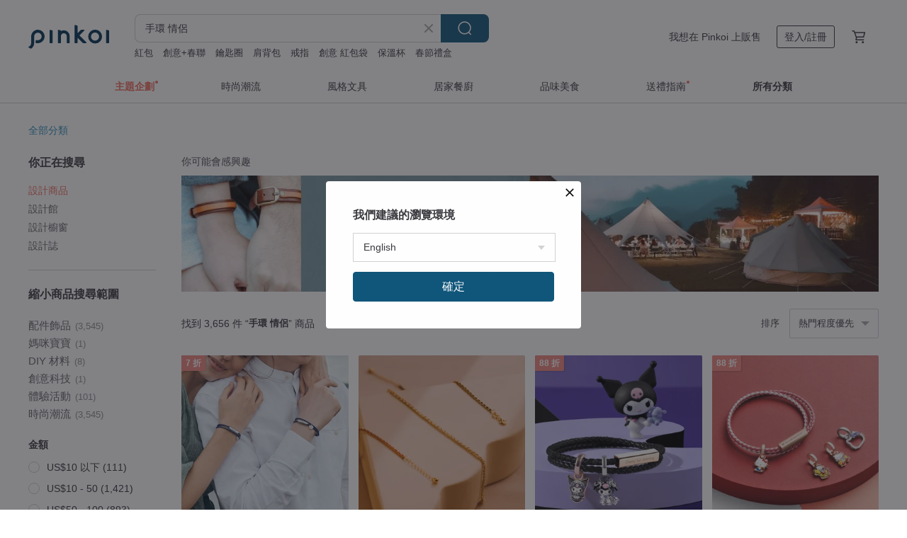

--- FILE ---
content_type: text/html; charset=utf-8
request_url: https://www.pinkoi.com/search?q=%E6%89%8B%E7%92%B0%20%E6%83%85%E4%BE%B6&ref_sec=related_keywords&ref_posn=7&ref_related_kw_type=auto&ref_created=1679742140&ref_entity=search_item_list&ref_entity_id=%E7%94%B7%20%E6%89%8B%E7%92%B0&ref_page=1&ref_pgsz=60&ref_pgsess=1679742140
body_size: 27716
content:

<!doctype html>

<html lang="zh-Hant" class="web no-js s-not-login s-zh_TW webkit" xmlns:fb="http://ogp.me/ns/fb#">
<head prefix="og: http://ogp.me/ns# fb: http://ogp.me/ns/fb# ilovepinkoi: http://ogp.me/ns/fb/ilovepinkoi#">
    <meta charset="utf-8">

        <title>手環 情侶，2026浪漫推薦 - Pinkoi</title>
    <meta name="keywords" content="手環 情侶">

        <meta name="description" content="Pinkoi 手環 情侶 2026最新推薦。超過萬件情侶禮物，男女朋友、老公老婆紀念物、成對禮物，想得到的質感情侶商品 Pinkoi 通通有，還可以客製化！立即加入會員享免運優惠，折抵上限 NT$100！">

    <meta name="twitter:card" content="summary_large_image">

        <meta property="og:title" content="手環 情侶 | Pinkoi">
        <meta property="og:description" content="手環 情侶的搜尋結果 - 3,656件。你想找的手環 情侶盡在 Pinkoi，新會員享 APP 運費優惠，最高折 NT$100！立刻逛逛百萬會員好評推薦的手環 情侶商品，Pinkoi 堅持用好品味、獨特設計實現你對生活詮釋的想像。">
        <meta property="og:image" content="https://cdn01.pinkoi.com/product/sjL4mRyB/0/6/800x0.jpg">

    <meta property="og:type" content="product">
        <meta property="og:url" content="https://www.pinkoi.com/search?q=%E6%89%8B%E7%92%B0+%E6%83%85%E4%BE%B6&ref_sec=related_keywords&ref_posn=7&ref_related_kw_type=auto&ref_created=1679742140&ref_entity=search_item_list&ref_entity_id=%E7%94%B7+%E6%89%8B%E7%92%B0&ref_page=1&ref_pgsz=60&ref_pgsess=1679742140"><link rel="canonical" href="https://www.pinkoi.com/search?q=%E6%89%8B%E7%92%B0+%E6%83%85%E4%BE%B6"><link rel="next" href="https://www.pinkoi.com/search?q=%E6%89%8B%E7%92%B0+%E6%83%85%E4%BE%B6&page=2">

    <link rel="alternate" href="android-app://com.pinkoi/http/www.pinkoi.com/search?q=%E6%89%8B%E7%92%B0+%E6%83%85%E4%BE%B6">

        <script type="application/ld+json">{"@context": "http://schema.org", "@type": "BreadcrumbList", "itemListElement": [{"@type": "ListItem", "position": 1, "item": {"@id": "https://www.pinkoi.com", "name": "Pinkoi"}}, {"@type": "ListItem", "position": 2, "item": {"@id": "https://www.pinkoi.com/search", "name": "Search"}}, {"@type": "ListItem", "position": 3, "item": {"@id": "https://www.pinkoi.com/search?q=%E6%89%8B%E7%92%B0+%E6%83%85%E4%BE%B6", "name": "\u624b\u74b0 \u60c5\u4fb6"}}]}</script>

        <script type="application/ld+json">{"@context": "http://schema.org", "@type": "Product", "productID": "sjL4mRyB", "sku": "sjL4mRyB", "name": "moorigin \u66d9\u5149\u624b\u74b0 | \u91ab\u7642\u92fc\u30fb\u6297\u904e\u654f\u30fb\u53ef\u6d17\u6fa1\u30fb\u4e0d\u6389\u8272", "description": "\u66d9\u5149\u521d\u73fe\u7684\u524e\u90a3\uff0c\u5f77\u5f7f\u5e0c\u671b\u91cd\u751f\uff0c\u5fc3\u4e2d\u7684\u6bcf\u500b\u89d2\u843d\u4e5f\u611f\u53d7\u5230\u4e86\u7167\u64ab\u3002", "image": ["https://cdn01.pinkoi.com/product/sjL4mRyB/0/6/500x0.jpg"], "brand": {"@type": "Brand", "name": "moorigin"}, "offers": {"@type": "Offer", "priceCurrency": "TWD", "price": 1215, "availability": "http://schema.org/InStock", "priceValidUntil": "2026-07-26", "itemCondition": "http://schema.org/NewCondition", "url": "https://www.pinkoi.com/product/sjL4mRyB", "seller": {"@type": "Organization", "name": "moorigin", "url": "https://www.pinkoi.com/store/moorigin"}, "hasMerchantReturnPolicy": [{"@type": "MerchantReturnPolicy", "returnPolicyCategory": "https://schema.org/MerchantReturnFiniteReturnWindow", "merchantReturnDays": 7, "returnMethod": "https://schema.org/ReturnByMail", "returnFees": "https://schema.org/FreeReturn", "applicableCountry": ["TW", "HK", "MO", "TH", "JP", "CN", "US", "SG", "CA"]}]}, "aggregateRating": {"@type": "AggregateRating", "ratingValue": 5.0, "reviewCount": 1522}}</script><script type="application/ld+json">{"@context": "http://schema.org", "@type": "Product", "productID": "5qjJutbx", "sku": "5qjJutbx", "name": "||\u9999\u6de8|| \u6728\u8cea\u68ee\u6797\u4e2d\u6027\u624b\u74b0\u3002\u6a80\u9999/\u9ed1\u6a80/\u91d1\u7d72\u6960/\u7d05\u9178\u679d \u5feb\u901f\u51fa\u8ca8", "description": "\u3010\u9999\u6de8\u3011\u6728\u8cea\u68ee\u6797\u7cfb\u4e2d\u6027\u624b\u74b0\u25c6\u9ec3\u91d1\u6728\u25c6\u9280\u7dda\u83e9\u63d0\u5b50\u25c6\u9ed1\u6a80\u6728\u25c6\u6a80\u9999\u6728\u25c6\u7d05\u9178\u679d\u6728\u25c6\u91d1\u7d72\u6960\u6728\u3002\u5929\u7136\u6728\u8cea\u9999\u3001\u8f15\u91cf\u4fbf\u5229\u7684\u914d\u6234\u611f\u3002", "image": ["https://cdn01.pinkoi.com/product/5qjJutbx/0/2/500x0.jpg"], "brand": {"@type": "Brand", "name": "Divine Love On Earth \u5927\u5730\u81ea\u7136\u624b\u4f5c\u98fe\u54c1"}, "offers": {"@type": "Offer", "priceCurrency": "TWD", "price": 690, "availability": "http://schema.org/InStock", "priceValidUntil": "2026-07-26", "itemCondition": "http://schema.org/NewCondition", "url": "https://www.pinkoi.com/product/5qjJutbx", "seller": {"@type": "Organization", "name": "Divine Love On Earth \u5927\u5730\u81ea\u7136\u624b\u4f5c\u98fe\u54c1", "url": "https://www.pinkoi.com/store/divineloveonearth"}, "hasMerchantReturnPolicy": [{"@type": "MerchantReturnPolicy", "returnPolicyCategory": "https://schema.org/MerchantReturnFiniteReturnWindow", "merchantReturnDays": 7, "returnMethod": "https://schema.org/ReturnByMail", "returnFees": "https://schema.org/FreeReturn", "applicableCountry": ["TW", "HK", "MO", "TH", "JP", "CN", "US", "SG", "CA"]}]}, "aggregateRating": {"@type": "AggregateRating", "ratingValue": 5.0, "reviewCount": 467}}</script><script type="application/ld+json">{"@context": "http://schema.org", "@type": "Product", "productID": "EtqB4Yy2", "sku": "EtqB4Yy2", "name": "VIIART\u3002\u8b8a\u5e7bII\u3002\u9ec3\u9285\u624b\u74b0INS\u98a8\u767e\u642d\u57fa\u790e\u6b3e\u53ef\u62c6\u5378VINTAGE", "description": "\u4e09\u689d\u4e00\u7d44\u7684\u767e\u642d\u57fa\u790e\u6b3e\u624b\u74b0\n\u53ef\u4ee5\u62c6\u958b\u642d\u6263\uff0c\u5206\u5225\u8207\u5176\u4ed6\u98fe\u54c1\u642d\u914d\uff0c\u6216\u662f\u4e09\u689d\u4e00\u8d77\u914d\u6234\uff0c\u8d70\u7570\u570b\u6df7\u642d\u98a8\uff01", "image": ["https://cdn01.pinkoi.com/product/EtqB4Yy2/0/500x0.jpg"], "brand": {"@type": "Brand", "name": "VIIART \u2758 \u5fa9\u53e4\u9ec3\u9285\u98fe\u7269"}, "offers": {"@type": "Offer", "priceCurrency": "TWD", "price": 890, "availability": "http://schema.org/InStock", "priceValidUntil": "2026-07-26", "itemCondition": "http://schema.org/NewCondition", "url": "https://www.pinkoi.com/product/EtqB4Yy2", "seller": {"@type": "Organization", "name": "VIIART \u2758 \u5fa9\u53e4\u9ec3\u9285\u98fe\u7269", "url": "https://www.pinkoi.com/store/viiart"}, "hasMerchantReturnPolicy": [{"@type": "MerchantReturnPolicy", "returnPolicyCategory": "https://schema.org/MerchantReturnFiniteReturnWindow", "merchantReturnDays": 7, "returnMethod": "https://schema.org/ReturnByMail", "returnFees": "https://schema.org/FreeReturn", "applicableCountry": ["TW", "HK", "MO", "TH", "JP", "CN", "US", "SG", "CA"]}]}, "aggregateRating": {"@type": "AggregateRating", "ratingValue": 4.9, "reviewCount": 1493}}</script><script type="application/ld+json">{"@context": "http://schema.org", "@type": "Product", "productID": "AJuBh7nr", "sku": "AJuBh7nr", "name": "\u96d9\u56cd\u7d05\u7dda\u7948\u9858\u881f\u7e69\u958b\u904b\u624b\u74b0 - \u91ab\u7642\u92fc\u8f49\u904b\u74b0\u914d\u98fe / \u8d85\u8010\u78e8\u881f\u7e69", "description": "\u96d9\u56cd\u7d05\u7dda/\u7948\u9858\u881f\u7e69\u958b\u904b\u624b\u74b0/\u9280\u8272\u91ab\u7642\u92fc\u914d\u98fe/\u7d05\u77f3\u69b4\u77f3/\u8d85\u8010\u78e8\u881f\u7e69/\u4fc3\u9032\u6843\u82b1\u4eba\u7de3/\u589e\u5f37\u884c\u52d5\u529b/\u63d0\u5347\u500b\u4eba\u9b45\u529b/\u9858\u671b\u986f\u5316/\u8f49\u904b\u5b88\u8b77", "image": ["https://cdn01.pinkoi.com/product/AJuBh7nr/0/1/500x0.jpg"], "brand": {"@type": "Brand", "name": "Peace \u0026 Simple Lifestyle"}, "offers": {"@type": "Offer", "priceCurrency": "TWD", "price": 490, "availability": "http://schema.org/InStock", "priceValidUntil": "2026-07-26", "itemCondition": "http://schema.org/NewCondition", "url": "https://www.pinkoi.com/product/AJuBh7nr", "seller": {"@type": "Organization", "name": "Peace \u0026 Simple Lifestyle", "url": "https://www.pinkoi.com/store/peace-simple"}, "hasMerchantReturnPolicy": [{"@type": "MerchantReturnPolicy", "returnPolicyCategory": "https://schema.org/MerchantReturnFiniteReturnWindow", "merchantReturnDays": 7, "returnMethod": "https://schema.org/ReturnByMail", "returnFees": "https://schema.org/FreeReturn", "applicableCountry": ["TW", "HK", "MO", "TH", "JP", "CN", "US", "SG", "CA"]}]}, "aggregateRating": {"@type": "AggregateRating", "ratingValue": 5.0, "reviewCount": 40}}</script><script type="application/ld+json">{"@context": "http://schema.org", "@type": "Product", "productID": "SJmWiNvW", "sku": "SJmWiNvW", "name": "||\u6c90\u68ee|| \u68ee\u6797\u7cfb\u4e2d\u6027\u624b\u74b0\u3002\u6c89\u9999\u6728/\u82b1\u68a8\u6728/\u8840\u9f8d\u6728/\u6930\u6bbc \u5feb\u901f\u51fa\u8ca8", "description": "\u3010\u6c90\u68ee\u3011\u68ee\u6797\u7cfb\u4e2d\u6027\u624b\u74b0\u25c6\u9ed1\u6c34\u6c89\u9999\u6728\u25c6\u767d\u6c99\u6c34\u6c89\u9999\u6728\u25c6\u9ed1\u82b1\u68a8\u6728\u25c6\u96de\u7fc5\u6728\u25c6\u8840\u9f8d\u6728\u25c6\u7da0\u6a80\u3002\u5929\u7136\u6728\u8cea\u9999\u3001\u8f15\u91cf\u4fbf\u5229\u7684\u914d\u6234\u611f\u3002", "image": ["https://cdn01.pinkoi.com/product/SJmWiNvW/0/2/500x0.jpg"], "brand": {"@type": "Brand", "name": "Divine Love On Earth \u5927\u5730\u81ea\u7136\u624b\u4f5c\u98fe\u54c1"}, "offers": {"@type": "Offer", "priceCurrency": "TWD", "price": 660, "availability": "http://schema.org/InStock", "priceValidUntil": "2026-07-26", "itemCondition": "http://schema.org/NewCondition", "url": "https://www.pinkoi.com/product/SJmWiNvW", "seller": {"@type": "Organization", "name": "Divine Love On Earth \u5927\u5730\u81ea\u7136\u624b\u4f5c\u98fe\u54c1", "url": "https://www.pinkoi.com/store/divineloveonearth"}, "hasMerchantReturnPolicy": [{"@type": "MerchantReturnPolicy", "returnPolicyCategory": "https://schema.org/MerchantReturnFiniteReturnWindow", "merchantReturnDays": 7, "returnMethod": "https://schema.org/ReturnByMail", "returnFees": "https://schema.org/FreeReturn", "applicableCountry": ["TW", "HK", "MO", "TH", "JP", "CN", "US", "SG", "CA"]}]}, "aggregateRating": {"@type": "AggregateRating", "ratingValue": 5.0, "reviewCount": 467}}</script><script type="application/ld+json">{"@context": "http://schema.org", "@type": "Product", "productID": "EYZhXM9r", "sku": "EYZhXM9r", "name": "moorigin \u5c71\u9675\u7dda\u624b\u74b0 | \u91ab\u7642\u92fc\u30fb\u6297\u904e\u654f\u30fb\u53ef\u6d17\u6fa1\u30fb\u4e0d\u6389\u8272", "description": "\u5929\u5fae\u4eae \u96f2\u9727\u4e2d\u7684\u5c71\u810a\u7dda\u6f38\u6f38\u6e05\u6670\uff0c\u547c\u5438\u8457\u7a00\u8584\u800c\u5e73\u975c\u7684\u7a7a\u6c23\uff0c\u4eab\u53d7\u767b\u9ad8\u671b\u9060\u7684\u958b\u95ca\uff0c\u5fc3\u8207\u5c71\u9760\u8fd1\u4e86\u3002", "image": ["https://cdn01.pinkoi.com/product/EYZhXM9r/0/6/500x0.jpg"], "brand": {"@type": "Brand", "name": "moorigin"}, "offers": {"@type": "Offer", "priceCurrency": "TWD", "price": 1215, "availability": "http://schema.org/InStock", "priceValidUntil": "2026-07-26", "itemCondition": "http://schema.org/NewCondition", "url": "https://www.pinkoi.com/product/EYZhXM9r", "seller": {"@type": "Organization", "name": "moorigin", "url": "https://www.pinkoi.com/store/moorigin"}, "hasMerchantReturnPolicy": [{"@type": "MerchantReturnPolicy", "returnPolicyCategory": "https://schema.org/MerchantReturnFiniteReturnWindow", "merchantReturnDays": 7, "returnMethod": "https://schema.org/ReturnByMail", "returnFees": "https://schema.org/FreeReturn", "applicableCountry": ["TW", "HK", "MO", "TH", "JP", "CN", "US", "SG", "CA"]}]}, "aggregateRating": {"@type": "AggregateRating", "ratingValue": 5.0, "reviewCount": 1522}}</script><script type="application/ld+json">{"@context": "http://schema.org", "@type": "Product", "productID": "8eKmiuEu", "sku": "8eKmiuEu", "name": "DISSOLVE \u96d9\u8272\u53e4\u5df4\u93c8\u60c5\u4fb6\u624b\u93c8 \u5ba2\u5236\u79ae\u7269", "description": "DISSOLVE \u91d1\u9280\u96d9\u82726mm\u53e4\u5df4\u7d20\u624b\u93c8", "image": ["https://cdn02.pinkoi.com/product/8eKmiuEu/0/2/500x0.jpg"], "brand": {"@type": "Brand", "name": "DISSOLVE"}, "offers": {"@type": "Offer", "priceCurrency": "TWD", "price": 1399, "availability": "http://schema.org/InStock", "priceValidUntil": "2026-07-26", "itemCondition": "http://schema.org/NewCondition", "url": "https://www.pinkoi.com/product/8eKmiuEu", "seller": {"@type": "Organization", "name": "DISSOLVE", "url": "https://www.pinkoi.com/store/dissolve"}, "hasMerchantReturnPolicy": [{"@type": "MerchantReturnPolicy", "returnPolicyCategory": "https://schema.org/MerchantReturnFiniteReturnWindow", "merchantReturnDays": 7, "returnMethod": "https://schema.org/ReturnByMail", "returnFees": "https://schema.org/FreeReturn", "applicableCountry": ["TW", "HK", "MO", "TH", "JP", "CN", "US", "SG", "CA"]}]}, "aggregateRating": {"@type": "AggregateRating", "ratingValue": 4.9, "reviewCount": 275}}</script><script type="application/ld+json">{"@context": "http://schema.org", "@type": "Product", "productID": "M4B9URzu", "sku": "M4B9URzu", "name": "moorigin \u8ff4\u6d41\u624b\u74b0 | \u91ab\u7642\u92fc\u30fb\u6297\u904e\u654f\u30fb\u53ef\u6d17\u6fa1\u30fb\u4e0d\u6389\u8272", "description": "\u6f7a\u6f7a\u7d30\u6c34\u8ff4\u6d41\uff0c\u7a7f\u8d8a\u5c71\u6797\uff0c\u6fd5\u6f64\u82d4\u861a\u3001\u873f\u8712\u77f3\u7e2b\u6ecb\u990a\u571f\u5730\uff0c\u5728\u6bd4\u6bd4\u70ba\u9130\u7684\u7fa4\u5c71\u9593\uff0c\u9583\u720d\u8457\u96b1\u7d04\u7684\u5fae\u5149\u3002", "image": ["https://cdn01.pinkoi.com/product/M4B9URzu/0/9/500x0.jpg"], "brand": {"@type": "Brand", "name": "moorigin"}, "offers": {"@type": "Offer", "priceCurrency": "TWD", "price": 1215, "availability": "http://schema.org/InStock", "priceValidUntil": "2026-07-26", "itemCondition": "http://schema.org/NewCondition", "url": "https://www.pinkoi.com/product/M4B9URzu", "seller": {"@type": "Organization", "name": "moorigin", "url": "https://www.pinkoi.com/store/moorigin"}, "hasMerchantReturnPolicy": [{"@type": "MerchantReturnPolicy", "returnPolicyCategory": "https://schema.org/MerchantReturnFiniteReturnWindow", "merchantReturnDays": 7, "returnMethod": "https://schema.org/ReturnByMail", "returnFees": "https://schema.org/FreeReturn", "applicableCountry": ["TW", "HK", "MO", "TH", "JP", "CN", "US", "SG", "CA"]}]}, "aggregateRating": {"@type": "AggregateRating", "ratingValue": 5.0, "reviewCount": 1522}}</script><script type="application/ld+json">{"@context": "http://schema.org", "@type": "Product", "productID": "2Sry7Kef", "sku": "2Sry7Kef", "name": "\u9ed1\u66dc\u77f3 \u7d05+\u4e94\u8272 \u91d1\u73e0 \u6975\u7d30 / \u60c5\u4fb6\u624b\u74b0 \u751f\u6d3b\u7684\u5b88\u8b77\u77f3", "description": "\u5438\u6536\u8ca0\u9762\u80fd\u91cf\uff0c\u662f\u751f\u6d3b\u4e2d\u6700\u597d\u7684\u5b88\u8b77\u77f3\u3002", "image": ["https://cdn01.pinkoi.com/product/2Sry7Kef/0/1/500x0.jpg"], "brand": {"@type": "Brand", "name": "musubi\u7d50\u3073/\u7d50\u7de3\u624b\u74b0\u7948\u9858\u5e78\u904b\u7e69\u3002\u63a5\u55ae\u88fd\u4f5c\uff0c\u4e0b\u8a02\u524d\u8acb\u5148\u8a73\u95b1\u8ce3\u5834\u516c\u544a\u6b04"}, "offers": {"@type": "Offer", "priceCurrency": "TWD", "price": 580, "availability": "http://schema.org/InStock", "priceValidUntil": "2026-07-26", "itemCondition": "http://schema.org/NewCondition", "url": "https://www.pinkoi.com/product/2Sry7Kef", "seller": {"@type": "Organization", "name": "musubi\u7d50\u3073/\u7d50\u7de3\u624b\u74b0\u7948\u9858\u5e78\u904b\u7e69\u3002\u63a5\u55ae\u88fd\u4f5c\uff0c\u4e0b\u8a02\u524d\u8acb\u5148\u8a73\u95b1\u8ce3\u5834\u516c\u544a\u6b04", "url": "https://www.pinkoi.com/store/musubi"}, "hasMerchantReturnPolicy": [{"@type": "MerchantReturnPolicy", "returnPolicyCategory": "https://schema.org/MerchantReturnFiniteReturnWindow", "merchantReturnDays": 7, "returnMethod": "https://schema.org/ReturnByMail", "returnFees": "https://schema.org/FreeReturn", "applicableCountry": ["TW", "HK", "MO", "TH", "JP", "CN", "US", "SG", "CA"]}]}, "aggregateRating": {"@type": "AggregateRating", "ratingValue": 5.0, "reviewCount": 2702}}</script><script type="application/ld+json">{"@context": "http://schema.org", "@type": "Product", "productID": "jPKqQRHB", "sku": "jPKqQRHB", "name": "\u6587\u5316\u5e63/\u53f0\u4e2d\u91d1\u5de5/\u91d1\u5de5\u624b\u4f5c\u9ad4\u9a57/\u60c5\u4fb6\u5c0d\u6212/\u7d14\u9280/\u6212\u6307/\u624b\u74b0/\u6307\u7d0b", "description": "\u2605\u672c\u5e97\u53ef\u4f7f\u7528\u6587\u5316\u5e63\uff01\n\u2605\u624b\u4f5c\u91d1\u5de5\u9ad4\u9a57\u8ab2\uff0c\u5c0f\u73ed\u5236\u6559\u5b78\uff0c\u7121\u7d93\u9a57\u53ef\u3002\n\u2605\u6b3e\u5f0f\u53ef\u73fe\u5834\u6c7a\u5b9a\uff0c\u4e0a\u8ab2\u7576\u65e5\u53ef\u5b8c\u6210\u4f5c\u54c1 (\u52a0\u8cfc\u6307\u7d0b\u9700\u7b494-5\u500b\u5de5\u4f5c\u5929)\u3002\n\u2605\u50f9\u683c\u70ba\u55ae\u4ef6\u7684\u50f9\u683c\uff0c\u82e5\u662f2\u4eba\u524d\u4f86\u88fd\u4f5c\u5c0d\u6212\uff0c\u8acb\u5728\u6212\u6307\u7684\u6578\u91cf\u90782\u3002", "image": ["https://cdn01.pinkoi.com/product/jPKqQRHB/0/2/500x0.jpg"], "brand": {"@type": "Brand", "name": "LONGYIN \u9f8d\u9280"}, "offers": {"@type": "Offer", "priceCurrency": "TWD", "price": 1500, "availability": "http://schema.org/InStock", "priceValidUntil": "2026-07-26", "itemCondition": "http://schema.org/NewCondition", "url": "https://www.pinkoi.com/product/jPKqQRHB", "seller": {"@type": "Organization", "name": "LONGYIN \u9f8d\u9280", "url": "https://www.pinkoi.com/store/longyin"}, "hasMerchantReturnPolicy": [{"@type": "MerchantReturnPolicy", "returnPolicyCategory": "https://schema.org/MerchantReturnFiniteReturnWindow", "merchantReturnDays": 7, "returnMethod": "https://schema.org/ReturnByMail", "returnFees": "https://schema.org/FreeReturn", "applicableCountry": ["TW", "HK", "MO", "TH", "JP", "CN", "US", "SG", "CA"]}]}, "aggregateRating": {"@type": "AggregateRating", "ratingValue": 5.0, "reviewCount": 381}}</script><script type="application/ld+json">{"@context": "http://schema.org", "@type": "Product", "productID": "UfSq6wFi", "sku": "UfSq6wFi", "name": "\u3010\u8f49\u904b\u4f86\u3011925\u7d14\u9280\u516d\u5b57\u5927\u660e\u5492\u624b\u5de5\u7de8\u7e54- \u5e78\u904b\u624b\u74b0-\u4e94\u8272\u7dda", "description": "\u8f9f\u90aa\u9632\u6575 \u3001\u597d\u904b\u3001\u6200\u611b\u3001\u5065\u5eb7\u3001\u8ca1\u904b \u6700\u5e78\u798f\u7684\u79ae\u7269", "image": ["https://cdn01.pinkoi.com/product/UfSq6wFi/0/2/500x0.jpg"], "brand": {"@type": "Brand", "name": "433 STUDIO"}, "offers": {"@type": "Offer", "priceCurrency": "TWD", "price": 1557, "availability": "http://schema.org/InStock", "priceValidUntil": "2026-07-26", "itemCondition": "http://schema.org/NewCondition", "url": "https://www.pinkoi.com/product/UfSq6wFi", "seller": {"@type": "Organization", "name": "433 STUDIO", "url": "https://www.pinkoi.com/store/433studio"}, "hasMerchantReturnPolicy": [{"@type": "MerchantReturnPolicy", "returnPolicyCategory": "https://schema.org/MerchantReturnFiniteReturnWindow", "merchantReturnDays": 7, "returnMethod": "https://schema.org/ReturnByMail", "returnFees": "https://schema.org/FreeReturn", "applicableCountry": ["TW", "HK", "MO", "TH", "JP", "CN", "US", "SG", "CA"]}]}, "aggregateRating": {"@type": "AggregateRating", "ratingValue": 5.0, "reviewCount": 29}}</script><script type="application/ld+json">{"@context": "http://schema.org", "@type": "Product", "productID": "Yscci9ha", "sku": "Yscci9ha", "name": "\u843d\u65e5| \u7bad\u982d\u96d9\u9762\u7de8\u7e54\u624b\u74b0", "description": "\u7bad\u982d\u6b3e\u5e36\u6709\u6d41\u52d5\u611f\uff0c\u9069\u5408\u6d3b\u6f51\u5916\u5411\u3001\u71b1\u611b\u904b\u52d5\u7684\u4f60\n\u96d9\u7bad\u982d\u6b3e\u5f0f\u53ef\u6b63\u9762(\u7bad\u982d\u9762)\u3001\u53cd\u9762(\u55ae\u8272\u9762)\uff0c\u96d9\u9762\u6234\u6cd5\"", "image": ["https://cdn01.pinkoi.com/product/Yscci9ha/0/1/500x0.jpg"], "brand": {"@type": "Brand", "name": "Ego by me \u7de8\u7e69\u7e54\u9053 puka\u624b\u4f5c\u7de8\u7e54\u98fe\u54c1"}, "offers": {"@type": "Offer", "priceCurrency": "TWD", "price": 580, "availability": "http://schema.org/InStock", "priceValidUntil": "2026-07-26", "itemCondition": "http://schema.org/NewCondition", "url": "https://www.pinkoi.com/product/Yscci9ha", "seller": {"@type": "Organization", "name": "Ego by me \u7de8\u7e69\u7e54\u9053 puka\u624b\u4f5c\u7de8\u7e54\u98fe\u54c1", "url": "https://www.pinkoi.com/store/catsinsummer"}, "hasMerchantReturnPolicy": [{"@type": "MerchantReturnPolicy", "returnPolicyCategory": "https://schema.org/MerchantReturnFiniteReturnWindow", "merchantReturnDays": 7, "returnMethod": "https://schema.org/ReturnByMail", "returnFees": "https://schema.org/FreeReturn", "applicableCountry": ["TW", "HK", "MO", "TH", "JP", "CN", "US", "SG", "CA"]}]}, "aggregateRating": {"@type": "AggregateRating", "ratingValue": 5.0, "reviewCount": 136}}</script><script type="application/ld+json">{"@context": "http://schema.org", "@type": "Product", "productID": "XnJvWwNT", "sku": "XnJvWwNT", "name": "999\u7d14\u9280 \u7121\u9650\u65cb C\u578b\u958b\u53e3\u5f0f \u9aee\u7d72\u7d0b \u624b\u74b0 \u624b\u9432 \u60c5\u4fb6\u624b\u74b0 \u514d\u8cbb\u5305\u88dd", "description": "\u7368\u5bb6\u8a2d\u8a08 // \u539a\u611f\u5be6\u5fc3\u624b\u5de5\u88fd\u4f5c //999\u7d14\u9280\u6750\u8cea //\u7c21\u7d04\u597d\u4f69\u6234\u65e5\u5e38\u96a8\u8208\u6700\u4f73\u642d\u914d\u6b3e  //\u5ba2\u88fd\u5316\u5c3a\u5bf8 //\u60c5\u4fb6\u624b\u74b0\u5ba2\u88fd //\u514d\u8cbb\u9001\u79ae\u5305\u88dd+\u4ee3\u5beb\u5361\u7247", "image": ["https://cdn01.pinkoi.com/product/XnJvWwNT/0/3/500x0.jpg"], "brand": {"@type": "Brand", "name": "COOL \u0026 HOT"}, "offers": {"@type": "Offer", "priceCurrency": "TWD", "price": 3880, "availability": "http://schema.org/InStock", "priceValidUntil": "2026-07-26", "itemCondition": "http://schema.org/NewCondition", "url": "https://www.pinkoi.com/product/XnJvWwNT", "seller": {"@type": "Organization", "name": "COOL \u0026 HOT", "url": "https://www.pinkoi.com/store/cool-hot"}, "hasMerchantReturnPolicy": [{"@type": "MerchantReturnPolicy", "returnPolicyCategory": "https://schema.org/MerchantReturnFiniteReturnWindow", "merchantReturnDays": 7, "returnMethod": "https://schema.org/ReturnByMail", "returnFees": "https://schema.org/FreeReturn", "applicableCountry": ["TW", "HK", "MO", "TH", "JP", "CN", "US", "SG", "CA"]}]}, "aggregateRating": {"@type": "AggregateRating", "ratingValue": 5.0, "reviewCount": 6092}}</script><script type="application/ld+json">{"@context": "http://schema.org", "@type": "Product", "productID": "abywhWfg", "sku": "abywhWfg", "name": "\u3010\u5ba2\u88fd\u5316\u79ae\u7269\u3011\u95a8\u871c\u881f\u7dda\u624b\u74b0 \u60c5\u4fb6 \u4f34\u5a18\u79ae\u7269 \u5e78\u904b\u624b\u934a \u523b\u5b57 \u65e5\u671f", "description": "\u984f\u8272\u98fd\u548c\u3001\u7d30\u7dfb\u7684\u881f\u7dda\uff0c\u642d\u914d\u4e0d\u540c\u984f\u8272\u7684\u91d1\u5c6c\u6263\uff0c\n\u5728\u91d1\u5c6c\u6263\u4e0a\u9762\u523b\u4e0b\u5c08\u5c6c\u65bc\u4f60/\u4f60\u5011\u7684\u6587\u5b57\uff0c\u4f5c\u70ba\u7d00\u5ff5\u7684\u5bf6\u7269\u6bcf\u5929\u914d\u6234\u3002", "image": ["https://cdn01.pinkoi.com/product/abywhWfg/0/2/500x0.jpg"], "brand": {"@type": "Brand", "name": "EM STUDIO"}, "offers": {"@type": "Offer", "priceCurrency": "TWD", "price": 490, "availability": "http://schema.org/InStock", "priceValidUntil": "2026-07-26", "itemCondition": "http://schema.org/NewCondition", "url": "https://www.pinkoi.com/product/abywhWfg", "seller": {"@type": "Organization", "name": "EM STUDIO", "url": "https://www.pinkoi.com/store/emstudio"}, "hasMerchantReturnPolicy": [{"@type": "MerchantReturnPolicy", "returnPolicyCategory": "https://schema.org/MerchantReturnFiniteReturnWindow", "merchantReturnDays": 7, "returnMethod": "https://schema.org/ReturnByMail", "returnFees": "https://schema.org/FreeReturn", "applicableCountry": ["TW", "HK", "MO", "TH", "JP", "CN", "US", "SG", "CA"]}]}, "aggregateRating": {"@type": "AggregateRating", "ratingValue": 5.0, "reviewCount": 2507}}</script><script type="application/ld+json">{"@context": "http://schema.org", "@type": "Product", "productID": "WW3K2btu", "sku": "WW3K2btu", "name": "moorigin 5X5 \u624b\u74b0 | \u91ab\u7642\u92fc\u30fb\u6297\u904e\u654f\u30fb\u53ef\u6d17\u6fa1\u30fb\u4e0d\u6389\u8272", "description": "5X5\u624b\u74b0\u4ee55X5\u6beb\u7c73\u7684\u5bec\u539a\u5ea6\u69cb\u6210\uff0c\u9727\u9762\u8cea\u611f\u7dca\u8cbc\u8457\u624b\u8155\u66f2\u7dda\uff0c\u8212\u9069\u4e14\u80fd\u642d\u914d\u5404\u7a2e\u914d\u4ef6\u8207\u670d\u98fe\uff0c\u9069\u5408\u5d07\u5c1a\u6975\u7c21\u4e3b\u7fa9\u7684\u4f60\u3002", "image": ["https://cdn01.pinkoi.com/product/WW3K2btu/0/8/500x0.jpg"], "brand": {"@type": "Brand", "name": "moorigin"}, "offers": {"@type": "Offer", "priceCurrency": "TWD", "price": 1215, "availability": "http://schema.org/InStock", "priceValidUntil": "2026-07-26", "itemCondition": "http://schema.org/NewCondition", "url": "https://www.pinkoi.com/product/WW3K2btu", "seller": {"@type": "Organization", "name": "moorigin", "url": "https://www.pinkoi.com/store/moorigin"}, "hasMerchantReturnPolicy": [{"@type": "MerchantReturnPolicy", "returnPolicyCategory": "https://schema.org/MerchantReturnFiniteReturnWindow", "merchantReturnDays": 7, "returnMethod": "https://schema.org/ReturnByMail", "returnFees": "https://schema.org/FreeReturn", "applicableCountry": ["TW", "HK", "MO", "TH", "JP", "CN", "US", "SG", "CA"]}]}, "aggregateRating": {"@type": "AggregateRating", "ratingValue": 5.0, "reviewCount": 1522}}</script><script type="application/ld+json">{"@context": "http://schema.org", "@type": "Product", "productID": "K88vSTWx", "sku": "K88vSTWx", "name": "925\u7d14\u9280 \u6c34\u6ce2 \u7dda\u689d \u7d30\u7248 999\u7d14\u9280 \u7c97\u7248 \u958b\u53e3\u5f0f \u7537\u5973 \u624b\u74b0", "description": "\u7368\u5bb6\u8a2d\u8a08 //999\u6216925\u7d14\u9280\u4f4e\u654f\u6750\u8cea //\u7368\u4e00\u7121\u4e8c\u690d\u7269\u7d0b\u7406 //\u60c5\u4fb6\u624b\u74b0 //\u514d\u8cbb\u9001\u79ae\u5305\u88dd+\u4ee3\u5beb\u5361\u7247", "image": ["https://cdn01.pinkoi.com/product/K88vSTWx/0/1/500x0.jpg"], "brand": {"@type": "Brand", "name": "COOL \u0026 HOT"}, "offers": {"@type": "Offer", "priceCurrency": "TWD", "price": 2580, "availability": "http://schema.org/InStock", "priceValidUntil": "2026-07-26", "itemCondition": "http://schema.org/NewCondition", "url": "https://www.pinkoi.com/product/K88vSTWx", "seller": {"@type": "Organization", "name": "COOL \u0026 HOT", "url": "https://www.pinkoi.com/store/cool-hot"}, "hasMerchantReturnPolicy": [{"@type": "MerchantReturnPolicy", "returnPolicyCategory": "https://schema.org/MerchantReturnFiniteReturnWindow", "merchantReturnDays": 7, "returnMethod": "https://schema.org/ReturnByMail", "returnFees": "https://schema.org/FreeReturn", "applicableCountry": ["TW", "HK", "MO", "TH", "JP", "CN", "US", "SG", "CA"]}]}, "aggregateRating": {"@type": "AggregateRating", "ratingValue": 5.0, "reviewCount": 6092}}</script><script type="application/ld+json">{"@context": "http://schema.org", "@type": "Product", "productID": "zNZzNcJd", "sku": "zNZzNcJd", "name": "\u77f3\u69b4\u77f3 \u7c21\u7d04\u7051\u91d1\u881f\u7dda\u624b\u74b0 \u6975\u7d30\u624b\u934a", "description": "\u7d93\u5178\u7684\u7d05\u91d1\u914d\u8272\uff0c\u6c89\u91d1\u8207\u7d05\u77f3\u69b4\u7684\u7d44\u5408\uff0c\u7a69\u91cd\u4e2d\u900f\u8457\u96b1\u96b1\u7d05\u8272\u5149\u6fa4\uff0c\u5371\u96aa\u53c8\u8a98\u4eba", "image": ["https://cdn01.pinkoi.com/product/zNZzNcJd/0/1/500x0.jpg"], "brand": {"@type": "Brand", "name": "Just a Human\u5c31\u53ea\u662f\u500b\u4eba\u985e"}, "offers": {"@type": "Offer", "priceCurrency": "TWD", "price": 319, "availability": "http://schema.org/InStock", "priceValidUntil": "2026-07-26", "itemCondition": "http://schema.org/NewCondition", "url": "https://www.pinkoi.com/product/zNZzNcJd", "seller": {"@type": "Organization", "name": "Just a Human\u5c31\u53ea\u662f\u500b\u4eba\u985e", "url": "https://www.pinkoi.com/store/justahuman"}, "hasMerchantReturnPolicy": [{"@type": "MerchantReturnPolicy", "returnPolicyCategory": "https://schema.org/MerchantReturnFiniteReturnWindow", "merchantReturnDays": 7, "returnMethod": "https://schema.org/ReturnByMail", "returnFees": "https://schema.org/FreeReturn", "applicableCountry": ["TW", "HK", "MO", "TH", "JP", "CN", "US", "SG", "CA"]}]}, "aggregateRating": {"@type": "AggregateRating", "ratingValue": 5.0, "reviewCount": 11}}</script><script type="application/ld+json">{"@context": "http://schema.org", "@type": "Product", "productID": "G7t5Dhfg", "sku": "G7t5Dhfg", "name": "925\u7d14\u9280 \u6ce2\u6d6a \u4e0d\u5c0d\u7a31 \u6a62\u5713\u73e0\u934a \u5ba2\u88fd\u5316\u523b\u5b57 \u624b\u74b0 \u624b\u934a \u514d\u8cbb\u5305\u88dd", "description": "\u5e7e\u4f55\u6d6a\u82b1\u7dda\u689d\uff0c\u6c34\u73e0\u6ce2\u6d6a\u6e67\u73fe\uff0c\u7368\u4e00\u7121\u4e8c\uff0c\u624b\u611f\u88fd\u4f5c\uff0c\u5ba2\u88fd\u5316\u523b\u5b57\uff0c\u70ba\u60a8\u7368\u5bb6\u5c08\u5c6c\u8a02\u88fd\u3002", "image": ["https://cdn01.pinkoi.com/product/G7t5Dhfg/0/3/500x0.jpg"], "brand": {"@type": "Brand", "name": "COOL \u0026 HOT"}, "offers": {"@type": "Offer", "priceCurrency": "TWD", "price": 1980, "availability": "http://schema.org/InStock", "priceValidUntil": "2026-07-26", "itemCondition": "http://schema.org/NewCondition", "url": "https://www.pinkoi.com/product/G7t5Dhfg", "seller": {"@type": "Organization", "name": "COOL \u0026 HOT", "url": "https://www.pinkoi.com/store/cool-hot"}, "hasMerchantReturnPolicy": [{"@type": "MerchantReturnPolicy", "returnPolicyCategory": "https://schema.org/MerchantReturnFiniteReturnWindow", "merchantReturnDays": 7, "returnMethod": "https://schema.org/ReturnByMail", "returnFees": "https://schema.org/FreeReturn", "applicableCountry": ["TW", "HK", "MO", "TH", "JP", "CN", "US", "SG", "CA"]}]}, "aggregateRating": {"@type": "AggregateRating", "ratingValue": 5.0, "reviewCount": 6092}}</script><script type="application/ld+json">{"@context": "http://schema.org", "@type": "Product", "productID": "US84dDqS", "sku": "US84dDqS", "name": "||\u7da0\u5149\u68ee\u6797|| \u4e2d\u6027\u624b\u74b0\u3002\u7da0\u9aee\u6676/\u7da0\u6a80/\u9ed1\u6a80/\u82b1\u68a8\u6728/\u85e5\u73c0 \u5feb\u901f\u51fa\u8ca8", "description": "\u3010\u7da0\u5149\u68ee\u6797\u3011\u68ee\u6797\u7cfb\u4e2d\u6027\u624b\u74b0\u25c6\u7da0\u9aee\u6676\u25c6\u6771\u9675\u7389\u25c6\u7da0\u6a80\u25c6\u9ed1\u6a80\u6728\u25c6\u96de\u7fc5\u6728\u25c6\u85e5\u73c0\u3002\u5929\u7136\u6728\u8cea\u9999\u3001\u8f15\u91cf\u4fbf\u5229\u7684\u914d\u6234\u611f\u3002", "image": ["https://cdn02.pinkoi.com/product/US84dDqS/0/4/500x0.jpg"], "brand": {"@type": "Brand", "name": "Divine Love On Earth \u5927\u5730\u81ea\u7136\u624b\u4f5c\u98fe\u54c1"}, "offers": {"@type": "Offer", "priceCurrency": "TWD", "price": 980, "availability": "http://schema.org/InStock", "priceValidUntil": "2026-07-26", "itemCondition": "http://schema.org/NewCondition", "url": "https://www.pinkoi.com/product/US84dDqS", "seller": {"@type": "Organization", "name": "Divine Love On Earth \u5927\u5730\u81ea\u7136\u624b\u4f5c\u98fe\u54c1", "url": "https://www.pinkoi.com/store/divineloveonearth"}, "hasMerchantReturnPolicy": [{"@type": "MerchantReturnPolicy", "returnPolicyCategory": "https://schema.org/MerchantReturnFiniteReturnWindow", "merchantReturnDays": 7, "returnMethod": "https://schema.org/ReturnByMail", "returnFees": "https://schema.org/FreeReturn", "applicableCountry": ["TW", "HK", "MO", "TH", "JP", "CN", "US", "SG", "CA"]}]}, "aggregateRating": {"@type": "AggregateRating", "ratingValue": 5.0, "reviewCount": 467}}</script><script type="application/ld+json">{"@context": "http://schema.org", "@type": "Product", "productID": "DuCDAMT6", "sku": "DuCDAMT6", "name": "\u9752\u91d1\u77f3 \u7d05+\u4e94\u8272 \u881f\u7dda\u624b\u74b0 \u6975\u7d30 \u4fdd\u5e73\u5b89 \u7948\u798f \u60c5\u4fb6 \u881f\u7dda \u8b77\u8eab\u4e4b\u77f3", "description": "\u2728\u9752\u91d1\u77f3\u2728\n\u50b3\u8aaa\u9752\u91d1\u77f3\u80fd\u4fdd\u8b77\u4eba\u514d\u53d7\u90aa\u60e1\u529b\u91cf\u6240\u5bb3\uff0c\u4e26\u80fd\u53ec\u559a\u5929\u4f7f\u4f86\u76f8\u52a9\uff0c\u88ab\u8a8d\u70ba\u6709\u8da8\u5409\u907f\u51f6\u7684\u80fd\u91cf\uff0c\u662f\u8b77\u8eab\u4e4b\u77f3\u3002", "image": ["https://cdn01.pinkoi.com/product/DuCDAMT6/0/5/500x0.jpg"], "brand": {"@type": "Brand", "name": "musubi\u7d50\u3073/\u7d50\u7de3\u624b\u74b0\u7948\u9858\u5e78\u904b\u7e69\u3002\u63a5\u55ae\u88fd\u4f5c\uff0c\u4e0b\u8a02\u524d\u8acb\u5148\u8a73\u95b1\u8ce3\u5834\u516c\u544a\u6b04"}, "offers": {"@type": "Offer", "priceCurrency": "TWD", "price": 580, "availability": "http://schema.org/InStock", "priceValidUntil": "2026-07-26", "itemCondition": "http://schema.org/NewCondition", "url": "https://www.pinkoi.com/product/DuCDAMT6", "seller": {"@type": "Organization", "name": "musubi\u7d50\u3073/\u7d50\u7de3\u624b\u74b0\u7948\u9858\u5e78\u904b\u7e69\u3002\u63a5\u55ae\u88fd\u4f5c\uff0c\u4e0b\u8a02\u524d\u8acb\u5148\u8a73\u95b1\u8ce3\u5834\u516c\u544a\u6b04", "url": "https://www.pinkoi.com/store/musubi"}, "hasMerchantReturnPolicy": [{"@type": "MerchantReturnPolicy", "returnPolicyCategory": "https://schema.org/MerchantReturnFiniteReturnWindow", "merchantReturnDays": 7, "returnMethod": "https://schema.org/ReturnByMail", "returnFees": "https://schema.org/FreeReturn", "applicableCountry": ["TW", "HK", "MO", "TH", "JP", "CN", "US", "SG", "CA"]}]}, "aggregateRating": {"@type": "AggregateRating", "ratingValue": 5.0, "reviewCount": 2702}}</script><script type="application/ld+json">{"@context": "http://schema.org", "@type": "Product", "productID": "qvAKpZfS", "sku": "qvAKpZfS", "name": "\u3010\u53ef\u5ba2\u88fd\u3011\u592a\u967d \u60c5\u4eba\u7bc0\u79ae\u7269 \u53cb\u60c5 \u60c5\u4fb6 \u881f\u7dda \u5e78\u904b \u795d\u798f \u624b\u74b0", "description": "\u4f7f\u7528\u9632\u6c34\u9632\u81ed\u7684\u9ad8\u54c1\u8cea\u881f\u7dda\uff0c\u6dfb\u52a0\u592a\u967d\u9285\u7247\u8207\u65e5\u672c\u73e0\u7b49\u7d20\u6750\uff0c\u5275\u4f5c\u51fa\u7c21\u55ae\u4fd0\u843d\u7684\u592a\u967d\u624b\u74b0\uff0c\u9069\u5408\u7576\u4f5c\u60c5\u4fb6\u624b\u74b0\u3001\u9001\u79ae\u3002", "image": ["https://cdn01.pinkoi.com/product/qvAKpZfS/0/2/500x0.jpg"], "brand": {"@type": "Brand", "name": "Boho Daze"}, "offers": {"@type": "Offer", "priceCurrency": "TWD", "price": 620, "availability": "http://schema.org/InStock", "priceValidUntil": "2026-07-26", "itemCondition": "http://schema.org/NewCondition", "url": "https://www.pinkoi.com/product/qvAKpZfS", "seller": {"@type": "Organization", "name": "Boho Daze", "url": "https://www.pinkoi.com/store/bohodaze"}, "hasMerchantReturnPolicy": [{"@type": "MerchantReturnPolicy", "returnPolicyCategory": "https://schema.org/MerchantReturnFiniteReturnWindow", "merchantReturnDays": 7, "returnMethod": "https://schema.org/ReturnByMail", "returnFees": "https://schema.org/FreeReturn", "applicableCountry": ["TW", "HK", "MO", "TH", "JP", "CN", "US", "SG", "CA"]}]}, "aggregateRating": {"@type": "AggregateRating", "ratingValue": 5.0, "reviewCount": 206}}</script><script type="application/ld+json">{"@context": "http://schema.org", "@type": "Product", "productID": "6eTB3Txb", "sku": "6eTB3Txb", "name": "Manhattan Love  \u5ba2\u88fd\u5316\u523b\u5b57 \u9577\u65b9\u92fc\u689d \u60c5\u4fb6\u624b\u934a(5\u8272)", "description": "\u53d6\u6750\u81ea\u4e00\u5247\u767c\u751f\u5728\u66fc\u54c8\u9813\u5e1d\u570b\u5927\u5ec8\u7684\u611b\u60c5\u6545\u4e8b\u3002 Manhattan Love \u9577\u65b9\u92fc\u689d\u624b\u932c\u5c31\u50cf\u6200\u4eba\u9593\u7684\u89aa\u5bc6\u806f\u7e6b\uff0c\u6700\u7d42\u4ee4\u5f7c\u6b64\u8d70\u5230\u4e00\u8d77\u3002", "image": ["https://cdn01.pinkoi.com/product/6eTB3Txb/0/1/500x0.jpg"], "brand": {"@type": "Brand", "name": "Crudo Leather Craft"}, "offers": {"@type": "Offer", "priceCurrency": "TWD", "price": 2618, "availability": "http://schema.org/InStock", "priceValidUntil": "2026-07-26", "itemCondition": "http://schema.org/NewCondition", "url": "https://www.pinkoi.com/product/6eTB3Txb", "seller": {"@type": "Organization", "name": "Crudo Leather Craft", "url": "https://www.pinkoi.com/store/crudoleather"}, "hasMerchantReturnPolicy": [{"@type": "MerchantReturnPolicy", "returnPolicyCategory": "https://schema.org/MerchantReturnFiniteReturnWindow", "merchantReturnDays": 7, "returnMethod": "https://schema.org/ReturnByMail", "returnFees": "https://schema.org/FreeReturn", "applicableCountry": ["TW", "HK", "MO", "TH", "JP", "CN", "US", "SG", "CA"]}]}, "aggregateRating": {"@type": "AggregateRating", "ratingValue": 4.9, "reviewCount": 1125}}</script><script type="application/ld+json">{"@context": "http://schema.org", "@type": "Product", "productID": "53CzhyXz", "sku": "53CzhyXz", "name": "VIIART\u3002\u5317\u6975\u661f\u3002\u9ec3\u9285\u591a\u5c64\u6b21\u624b\u74b0\u624b\u934a", "description": "\u9069\u5408\u5b78\u751f\u8207\u4e0a\u73ed\u65e5\u5e38\u914d\u6234\u7684\u4e00\u6b3e\u4f4e\u8abf\u65e5\u5e38\u6b3e\u3002", "image": ["https://cdn01.pinkoi.com/product/53CzhyXz/0/1/500x0.jpg"], "brand": {"@type": "Brand", "name": "VIIART \u2758 \u5fa9\u53e4\u9ec3\u9285\u98fe\u7269"}, "offers": {"@type": "Offer", "priceCurrency": "TWD", "price": 790, "availability": "http://schema.org/InStock", "priceValidUntil": "2026-07-26", "itemCondition": "http://schema.org/NewCondition", "url": "https://www.pinkoi.com/product/53CzhyXz", "seller": {"@type": "Organization", "name": "VIIART \u2758 \u5fa9\u53e4\u9ec3\u9285\u98fe\u7269", "url": "https://www.pinkoi.com/store/viiart"}, "hasMerchantReturnPolicy": [{"@type": "MerchantReturnPolicy", "returnPolicyCategory": "https://schema.org/MerchantReturnFiniteReturnWindow", "merchantReturnDays": 7, "returnMethod": "https://schema.org/ReturnByMail", "returnFees": "https://schema.org/FreeReturn", "applicableCountry": ["TW", "HK", "MO", "TH", "JP", "CN", "US", "SG", "CA"]}]}, "aggregateRating": {"@type": "AggregateRating", "ratingValue": 4.9, "reviewCount": 1493}}</script><script type="application/ld+json">{"@context": "http://schema.org", "@type": "Product", "productID": "S5UUyrWE", "sku": "S5UUyrWE", "name": "\u3010\u5ba2\u88fd\u5316\u79ae\u7269\u3011\u78c1\u5438\u60c5\u4fb6\u624b\u934a | \u60c5\u4fb6\u523b\u5b57\u624b\u7e69 | \u8056\u8a95\u79ae\u7269 \u751f\u65e5", "description": "\u7c21\u7d04\u53ca\u7368\u7279\u8a2d\u8a08\uff0c\u9069\u5408\u751f\u65e5\u3001\u7d00\u5ff5\u65e5\u3001\u5a5a\u79ae\u9001\u4f34\u5a18\u6216\u59ca\u59b9\u7b49\u7b49\uff0c\u81ea\u8a02\u98fe\u54c1\u7a81\u986f\u500b\u4eba\u98a8\u683c\u3002\u7acb\u523b\u8cfc\u8cb7\uff0c\u7372\u53d6\u512a\u60e0\u78bc\u65bc\u4e0b\u6b21\u8cfc\u7269\u6642\u4f7f\u7528\u3002", "image": ["https://cdn02.pinkoi.com/product/S5UUyrWE/0/1/500x0.jpg"], "brand": {"@type": "Brand", "name": "JTK Jewellery"}, "offers": {"@type": "Offer", "priceCurrency": "TWD", "price": 1351, "availability": "http://schema.org/InStock", "priceValidUntil": "2026-07-26", "itemCondition": "http://schema.org/NewCondition", "url": "https://www.pinkoi.com/product/S5UUyrWE", "seller": {"@type": "Organization", "name": "JTK Jewellery", "url": "https://www.pinkoi.com/store/jtkjewellery"}, "hasMerchantReturnPolicy": [{"@type": "MerchantReturnPolicy", "returnPolicyCategory": "https://schema.org/MerchantReturnFiniteReturnWindow", "merchantReturnDays": 7, "returnMethod": "https://schema.org/ReturnByMail", "returnFees": "https://schema.org/FreeReturn", "applicableCountry": ["TW", "HK", "MO", "TH", "JP", "CN", "US", "SG", "CA"]}]}, "aggregateRating": {"@type": "AggregateRating", "ratingValue": 5.0, "reviewCount": 110}}</script><script type="application/ld+json">{"@context": "http://schema.org", "@type": "Product", "productID": "s2bE2seD", "sku": "s2bE2seD", "name": "\u767d\u6c34\u6676\u624b\u7e69 \u5929\u7136\u6c34\u6676\u624b\u934a \u7926\u77f3\u624b\u74b0 \u6c34\u6676\u624b\u7e69 \u60c5\u4fb6\u624b\u7e69 \u670b\u53cb\u624b\u7e69", "description": "\u4f7f\u7528\u5929\u7136\u6c34\u6676\u767d\u6c34\u6676\uff0c\u914d\u4ee5\u68c9\u81d8\u7e69\u624b\u74b0", "image": ["https://cdn01.pinkoi.com/product/s2bE2seD/0/1/500x0.jpg"], "brand": {"@type": "Brand", "name": "Vermeer Jewellery \u5929\u7136\u6c34\u6676"}, "offers": {"@type": "Offer", "priceCurrency": "TWD", "price": 550, "availability": "http://schema.org/InStock", "priceValidUntil": "2026-07-26", "itemCondition": "http://schema.org/NewCondition", "url": "https://www.pinkoi.com/product/s2bE2seD", "seller": {"@type": "Organization", "name": "Vermeer Jewellery \u5929\u7136\u6c34\u6676", "url": "https://www.pinkoi.com/store/vermeerjewellery"}, "hasMerchantReturnPolicy": [{"@type": "MerchantReturnPolicy", "returnPolicyCategory": "https://schema.org/MerchantReturnFiniteReturnWindow", "merchantReturnDays": 7, "returnMethod": "https://schema.org/ReturnByMail", "returnFees": "https://schema.org/FreeReturn", "applicableCountry": ["TW", "HK", "MO", "TH", "JP", "CN", "US", "SG", "CA"]}]}, "aggregateRating": {"@type": "AggregateRating", "ratingValue": 4.9, "reviewCount": 511}}</script><script type="application/ld+json">{"@context": "http://schema.org", "@type": "Product", "productID": "1uIJlK0E", "sku": "1uIJlK0E", "name": "\u5c71\u5dd2\u624b\u74b0 Mountain Bangle \u60c5\u4fb6\u624b\u74b0 925\u7d14\u9280", "description": "\u5c07\u6700\u597d\u7684\u98a8\u666f\u6234\u5728\u624b\u4e0a\uff0c\n\u96a8\u6642\u6e96\u5099\u8fce\u63a5\u4f69\u6234\u8005\u7684\u5192\u96aa\u3002\n\u5177\u6709\u77f3\u8cea\u5730\u8cea\u611f\uff0c\u96a8\u8457\u6b72\u6708\uff0c\u9019\u7a2e\u7f8e\u611f\u6703\u8d8a\u4f86\u8d8a\u597d\u770b\u3002", "image": ["https://cdn01.pinkoi.com/product/1uIJlK0E/0/1/500x0.jpg"], "brand": {"@type": "Brand", "name": "SHANHO"}, "offers": {"@type": "Offer", "priceCurrency": "TWD", "price": 5959, "availability": "http://schema.org/InStock", "priceValidUntil": "2026-07-26", "itemCondition": "http://schema.org/NewCondition", "url": "https://www.pinkoi.com/product/1uIJlK0E", "seller": {"@type": "Organization", "name": "SHANHO", "url": "https://www.pinkoi.com/store/shanho"}, "hasMerchantReturnPolicy": [{"@type": "MerchantReturnPolicy", "returnPolicyCategory": "https://schema.org/MerchantReturnFiniteReturnWindow", "merchantReturnDays": 7, "returnMethod": "https://schema.org/ReturnByMail", "returnFees": "https://schema.org/FreeReturn", "applicableCountry": ["TW", "HK", "MO", "TH", "JP", "CN", "US", "SG", "CA"]}]}, "aggregateRating": {"@type": "AggregateRating", "ratingValue": 5.0, "reviewCount": 897}}</script><script type="application/ld+json">{"@context": "http://schema.org", "@type": "Product", "productID": "hc78BC4C", "sku": "hc78BC4C", "name": "\u53f0\u7063\u539f\u4f4f\u6c11\u5341\u516d\u65cf\u5370\u8c61\u7de8\u7e54\u624b\u74b0", "description": "\u4ee5\u53f0\u7063\u539f\u4f4f\u6c11\u5341\u516d\u65cf\u5716\u9a30\u8272\u5f69\u70ba\u9748\u611f\u8a2d\u8a08\u7684\u881f\u7dda\u624b\u74b0\uff0c\u624b\u5de5\u7de8\u7e54\u3001\u9632\u6c34\u8010\u7528\uff0c\u4e0d\u6389\u8272\u4e0d\u904e\u654f\u3002", "image": ["https://cdn01.pinkoi.com/product/hc78BC4C/0/1/500x0.jpg"], "brand": {"@type": "Brand", "name": "\u54c8\u5a1c\u53e4\u624b\u4f5c"}, "offers": {"@type": "Offer", "priceCurrency": "TWD", "price": 320, "availability": "http://schema.org/InStock", "priceValidUntil": "2026-07-26", "itemCondition": "http://schema.org/NewCondition", "url": "https://www.pinkoi.com/product/hc78BC4C", "seller": {"@type": "Organization", "name": "\u54c8\u5a1c\u53e4\u624b\u4f5c", "url": "https://www.pinkoi.com/store/hanakuhandmade43"}, "hasMerchantReturnPolicy": [{"@type": "MerchantReturnPolicy", "returnPolicyCategory": "https://schema.org/MerchantReturnFiniteReturnWindow", "merchantReturnDays": 7, "returnMethod": "https://schema.org/ReturnByMail", "returnFees": "https://schema.org/FreeReturn", "applicableCountry": ["TW", "HK", "MO", "TH", "JP", "CN", "US", "SG", "CA"]}]}, "aggregateRating": {}}</script><script type="application/ld+json">{"@context": "http://schema.org", "@type": "Product", "productID": "5qwm7Fvz", "sku": "5qwm7Fvz", "name": "||\u65b9\u5713|| \u6728\u8cea\u79aa\u98a8\u4e2d\u6027\u624b\u74b0\u3002\u7da0\u91d1\u7d72\u6960/\u9ed1\u6a80/\u82b1\u68a8\u6728 \u5feb\u901f\u51fa\u8ca8", "description": "\u3010\u65b9\u5713\u3011\u6728\u8cea\u79aa\u98a8\u4e2d\u6027\u624b\u74b0\u3002\u25c6\u82b1\u68a8\u6728\u25c6\u7da0\u91d1\u7d72\u6960\u6728\u25c6\u9ed1\u6a80\u6728\u3002\u5929\u7136\u6728\u8cea\u9999\u3001\u8f15\u91cf\u4fbf\u5229\u7684\u914d\u6234\u611f\u3002", "image": ["https://cdn01.pinkoi.com/product/5qwm7Fvz/0/2/500x0.jpg"], "brand": {"@type": "Brand", "name": "Divine Love On Earth \u5927\u5730\u81ea\u7136\u624b\u4f5c\u98fe\u54c1"}, "offers": {"@type": "Offer", "priceCurrency": "TWD", "price": 1480, "availability": "http://schema.org/InStock", "priceValidUntil": "2026-07-26", "itemCondition": "http://schema.org/NewCondition", "url": "https://www.pinkoi.com/product/5qwm7Fvz", "seller": {"@type": "Organization", "name": "Divine Love On Earth \u5927\u5730\u81ea\u7136\u624b\u4f5c\u98fe\u54c1", "url": "https://www.pinkoi.com/store/divineloveonearth"}, "hasMerchantReturnPolicy": [{"@type": "MerchantReturnPolicy", "returnPolicyCategory": "https://schema.org/MerchantReturnFiniteReturnWindow", "merchantReturnDays": 7, "returnMethod": "https://schema.org/ReturnByMail", "returnFees": "https://schema.org/FreeReturn", "applicableCountry": ["TW", "HK", "MO", "TH", "JP", "CN", "US", "SG", "CA"]}]}, "aggregateRating": {"@type": "AggregateRating", "ratingValue": 5.0, "reviewCount": 467}}</script><script type="application/ld+json">{"@context": "http://schema.org", "@type": "Product", "productID": "MYXBrCAz", "sku": "MYXBrCAz", "name": "\u7da0\u6469\u5361 | \u4e09\u5708\u881f\u7e69\u7de8\u7e69\u624b\u74b0\u9805\u934a\u5169\u7528", "description": "\u4ee512\u80a1\u7de8\u6cd5\u88fd\u6210\u4e00\u822c\u624b\u74b03\u500d\u9577\u5ea6\u7684\u4e09\u5708\u624b\u74b0\uff0c\u914d\u6234\u6642\u7e8f\u7e5e\u65bc\u624b\u4e0a\uff0c\u6263\u4e0a\u5c3e\u7aef\u8c9d\u6bbc\uff0c\u7387\u6027\u4e14\u81ea\u7136\u2028\u4e0d\u904e\u65bc\u8907\u96dc\uff0c\u53c8\u4e0d\u5931\u8a2d\u8a08\u611f\u3002\u4ea6\u53ef\u4f5c\u70ba\u9805\u934a\u914d\u6234\u3002", "image": ["https://cdn01.pinkoi.com/product/MYXBrCAz/0/1/500x0.jpg"], "brand": {"@type": "Brand", "name": "Ego by me \u7de8\u7e69\u7e54\u9053 puka\u624b\u4f5c\u7de8\u7e54\u98fe\u54c1"}, "offers": {"@type": "Offer", "priceCurrency": "TWD", "price": 1180, "availability": "http://schema.org/InStock", "priceValidUntil": "2026-07-26", "itemCondition": "http://schema.org/NewCondition", "url": "https://www.pinkoi.com/product/MYXBrCAz", "seller": {"@type": "Organization", "name": "Ego by me \u7de8\u7e69\u7e54\u9053 puka\u624b\u4f5c\u7de8\u7e54\u98fe\u54c1", "url": "https://www.pinkoi.com/store/catsinsummer"}, "hasMerchantReturnPolicy": [{"@type": "MerchantReturnPolicy", "returnPolicyCategory": "https://schema.org/MerchantReturnFiniteReturnWindow", "merchantReturnDays": 7, "returnMethod": "https://schema.org/ReturnByMail", "returnFees": "https://schema.org/FreeReturn", "applicableCountry": ["TW", "HK", "MO", "TH", "JP", "CN", "US", "SG", "CA"]}]}, "aggregateRating": {"@type": "AggregateRating", "ratingValue": 5.0, "reviewCount": 136}}</script><script type="application/ld+json">{"@context": "http://schema.org", "@type": "Product", "productID": "PG4MCCZq", "sku": "PG4MCCZq", "name": "\u3010\u5ba2\u88fd\u5316\u79ae\u7269\u3011\u7de8\u7e54\u881f\u7dda\u624b\u74b0 \u60c5\u4fb6 \u95a8\u871c \u5e78\u904b\u624b\u934a \u523b\u5b57 \u7d00\u5ff5", "description": "\u984f\u8272\u98fd\u548c\u3001\u7d30\u7dfb\u7684\u881f\u7dda\uff0c\u642d\u914d\u4e0d\u540c\u984f\u8272\u7684\u91d1\u5c6c\u6263\uff0c\n\u5728\u91d1\u5c6c\u6263\u4e0a\u9762\u523b\u4e0b\u5c08\u5c6c\u65bc\u4f60/\u4f60\u5011\u7684\u6587\u5b57\uff0c\u4f5c\u70ba\u7d00\u5ff5\u7684\u5bf6\u7269\u6bcf\u5929\u914d\u6234\u3002", "image": ["https://cdn01.pinkoi.com/product/PG4MCCZq/0/2/500x0.jpg"], "brand": {"@type": "Brand", "name": "EM STUDIO"}, "offers": {"@type": "Offer", "priceCurrency": "TWD", "price": 490, "availability": "http://schema.org/InStock", "priceValidUntil": "2026-07-26", "itemCondition": "http://schema.org/NewCondition", "url": "https://www.pinkoi.com/product/PG4MCCZq", "seller": {"@type": "Organization", "name": "EM STUDIO", "url": "https://www.pinkoi.com/store/emstudio"}, "hasMerchantReturnPolicy": [{"@type": "MerchantReturnPolicy", "returnPolicyCategory": "https://schema.org/MerchantReturnFiniteReturnWindow", "merchantReturnDays": 7, "returnMethod": "https://schema.org/ReturnByMail", "returnFees": "https://schema.org/FreeReturn", "applicableCountry": ["TW", "HK", "MO", "TH", "JP", "CN", "US", "SG", "CA"]}]}, "aggregateRating": {"@type": "AggregateRating", "ratingValue": 5.0, "reviewCount": 2507}}</script><script type="application/ld+json">{"@context": "http://schema.org", "@type": "Product", "productID": "2zLE73Ub", "sku": "2zLE73Ub", "name": "925\u7d14\u9280 \u5e78\u904b\u7d50 \u5ba2\u88fd\u5316 \u5713\u724c\u523b\u5b57 C\u578b \u624b\u74b0 \u624b\u9432 \u514d\u8cbb\u9001\u79ae\u5305\u88dd", "description": "\u7368\u5bb6\u8a2d\u8a08 //\u5ba2\u88fd\u5316\u523b\u5b57 //\u7368\u4e00\u7121\u4e8c\u5bc6\u8a9e //\u5c08\u5c6c\u5e78\u904b\u7d50 //925\u7d14\u9280\u4f4e\u654f\u6750\u8cea //\u63d0\u4f9b\u514d\u8cbb\u9001\u79ae\u5305\u88dd+\u4ee3\u5beb\u5361\u7247", "image": ["https://cdn01.pinkoi.com/product/2zLE73Ub/0/500x0.jpg"], "brand": {"@type": "Brand", "name": "COOL \u0026 HOT"}, "offers": {"@type": "Offer", "priceCurrency": "TWD", "price": 2480, "availability": "http://schema.org/InStock", "priceValidUntil": "2026-07-26", "itemCondition": "http://schema.org/NewCondition", "url": "https://www.pinkoi.com/product/2zLE73Ub", "seller": {"@type": "Organization", "name": "COOL \u0026 HOT", "url": "https://www.pinkoi.com/store/cool-hot"}, "hasMerchantReturnPolicy": [{"@type": "MerchantReturnPolicy", "returnPolicyCategory": "https://schema.org/MerchantReturnFiniteReturnWindow", "merchantReturnDays": 7, "returnMethod": "https://schema.org/ReturnByMail", "returnFees": "https://schema.org/FreeReturn", "applicableCountry": ["TW", "HK", "MO", "TH", "JP", "CN", "US", "SG", "CA"]}]}, "aggregateRating": {"@type": "AggregateRating", "ratingValue": 5.0, "reviewCount": 6092}}</script><script type="application/ld+json">{"@context": "http://schema.org", "@type": "Product", "productID": "ga3ggkTf", "sku": "ga3ggkTf", "name": "moorigin \u5ca9\u77f3\u624b\u74b0 | \u91ab\u7642\u92fc\u30fb\u6297\u904e\u654f\u30fb\u53ef\u6d17\u6fa1\u30fb\u4e0d\u6389\u8272", "description": "\u5805\u786c\u7684\u5916\u578b\uff0c\u4e0d\u5c0d\u7a31\u7684\u7dda\u689d\uff0c\u4ea4\u932f\u51fa\u4e0d\u6b32\u4eba\u77e5\uff0c\u5b89\u975c\u4f4e\u8abf\u7684\u6416\u6efe\u98a8\u683c\u3002", "image": ["https://cdn01.pinkoi.com/product/ga3ggkTf/0/7/500x0.jpg"], "brand": {"@type": "Brand", "name": "moorigin"}, "offers": {"@type": "Offer", "priceCurrency": "TWD", "price": 1215, "availability": "http://schema.org/InStock", "priceValidUntil": "2026-07-26", "itemCondition": "http://schema.org/NewCondition", "url": "https://www.pinkoi.com/product/ga3ggkTf", "seller": {"@type": "Organization", "name": "moorigin", "url": "https://www.pinkoi.com/store/moorigin"}, "hasMerchantReturnPolicy": [{"@type": "MerchantReturnPolicy", "returnPolicyCategory": "https://schema.org/MerchantReturnFiniteReturnWindow", "merchantReturnDays": 7, "returnMethod": "https://schema.org/ReturnByMail", "returnFees": "https://schema.org/FreeReturn", "applicableCountry": ["TW", "HK", "MO", "TH", "JP", "CN", "US", "SG", "CA"]}]}, "aggregateRating": {"@type": "AggregateRating", "ratingValue": 5.0, "reviewCount": 1522}}</script><script type="application/ld+json">{"@context": "http://schema.org", "@type": "Product", "productID": "GUA8Dxd3", "sku": "GUA8Dxd3", "name": "\u8d6b\u57fa\u8499\u88f8\u947d\u7d14\u9280\u624b\u74b0 \u53ef\u5ba2\u88fd\u60c5\u4fb6\u6b3e", "description": "\u5c07\u7926\u77f3\u4e00\u9846\u9846\u5d01\u9032\u624b\u6253\u6210\u5f62\u7684\u7d14\u9280\u624b\u74b0\u4e2d\uff0c\u71a0\u71a0\u8000\u773c\u7684\u5149\uff0c\u900f\u904e\u4e0d\u540c\u89d2\u5ea6\u53cd\u5c04\u51fa\u4f86\uff0c\u7c21\u55ae\u7684\u8a2d\u8a08\u537b\u6709\u975e\u5e38\u597d\u7684\u8cea\u611f\u3002\u6b64\u624b\u74b0\u5c07\u4f9d\u60a8\u6240\u63d0\u4f9b\u7684\u5c3a\u5bf8\u88fd\u4f5c\uff0c\u5f9e\u4ed8\u6b3e\u81f3\u5bc4\u51fa\u7d0414\u500b\u5de5\u4f5c\u5929\uff0c\u611f\u8b1d\u60a8\u8010\u5fc3\u7b49\u5f85\u4e00\u4efd\u5c08\u5c6c\u7684\u7368\u4e00\u7121\u4e8c\u4f5c\u54c1\u3002", "image": ["https://cdn01.pinkoi.com/product/GUA8Dxd3/0/2/500x0.jpg"], "brand": {"@type": "Brand", "name": "\u5f80\u5c71\u88e1\u8d70"}, "offers": {"@type": "Offer", "priceCurrency": "TWD", "price": 6700, "availability": "http://schema.org/InStock", "priceValidUntil": "2026-07-26", "itemCondition": "http://schema.org/NewCondition", "url": "https://www.pinkoi.com/product/GUA8Dxd3", "seller": {"@type": "Organization", "name": "\u5f80\u5c71\u88e1\u8d70", "url": "https://www.pinkoi.com/store/re-sofastudio"}, "hasMerchantReturnPolicy": [{"@type": "MerchantReturnPolicy", "returnPolicyCategory": "https://schema.org/MerchantReturnFiniteReturnWindow", "merchantReturnDays": 7, "returnMethod": "https://schema.org/ReturnByMail", "returnFees": "https://schema.org/FreeReturn", "applicableCountry": ["TW", "HK", "MO", "TH", "JP", "CN", "US", "SG", "CA"]}]}, "aggregateRating": {"@type": "AggregateRating", "ratingValue": 5.0, "reviewCount": 944}}</script><script type="application/ld+json">{"@context": "http://schema.org", "@type": "Product", "productID": "iCEN5ZhL", "sku": "iCEN5ZhL", "name": "\u6771\u83f1\u7389\u624b\u934a/\u5bf6\u77f3 \u6c34\u6676\u624b\u934a \u624b\u4e32 \u60c5\u4fb6\u624b\u934a \u597d\u904b \u8ca1\u904b \u8cb4\u4eba\u904b \u624b\u74b0", "description": "1\u3001Queen Jocelyn \u7642\u7652\u624b\u934a 2\u3001\u5929\u7136\u6771\u83f1\u7389 3\u3001FSC\u8a8d\u8b49\u3001\u74b0\u4fdd\u5305\u88dd 4\u3001\u53ef\u514d\u8cbb\u63d0\u4f9b\u7a7a\u767d\u5361\u7247\u6216\u4ee3\u5beb\u670d\u52d9 5\u3001\u5546\u54c1\u7686\u542b\u5b8c\u6574\u5305\u88dd\u4e14\u7121\u9808\u984d\u5916\u4ed8\u8cbb", "image": ["https://cdn01.pinkoi.com/product/iCEN5ZhL/0/3/500x0.jpg"], "brand": {"@type": "Brand", "name": "Queen Jocelyn \u8cc8\u601d\u7433 \u8f15\u73e0\u5bf6"}, "offers": {"@type": "Offer", "priceCurrency": "TWD", "price": 650, "availability": "http://schema.org/InStock", "priceValidUntil": "2026-07-26", "itemCondition": "http://schema.org/NewCondition", "url": "https://www.pinkoi.com/product/iCEN5ZhL", "seller": {"@type": "Organization", "name": "Queen Jocelyn \u8cc8\u601d\u7433 \u8f15\u73e0\u5bf6", "url": "https://www.pinkoi.com/store/queenjocelyn"}, "hasMerchantReturnPolicy": [{"@type": "MerchantReturnPolicy", "returnPolicyCategory": "https://schema.org/MerchantReturnFiniteReturnWindow", "merchantReturnDays": 7, "returnMethod": "https://schema.org/ReturnByMail", "returnFees": "https://schema.org/FreeReturn", "applicableCountry": ["TW", "HK", "MO", "TH", "JP", "CN", "US", "SG", "CA"]}]}, "aggregateRating": {"@type": "AggregateRating", "ratingValue": 5.0, "reviewCount": 25}}</script><script type="application/ld+json">{"@context": "http://schema.org", "@type": "Product", "productID": "BicZ5gBz", "sku": "BicZ5gBz", "name": "||\u9edd\u864e||\u6a38\u610f\u4e2d\u6027\u624b\u74b0\u3002\u864e\u773c\u77f3/\u9ed1\u6a80\u6728/\u5929\u7136\u77f3 \u5feb\u901f\u51fa\u8ca8", "description": "\u3010\u9edd\u864e\u3011\u5929\u7136\u6728\u8cea\u9999\u6a38\u610f\u4e2d\u6027\u624b\u74b0\u3002\u53e4\u6a38\u53c8\u5177\u9748\u6027\u6642\u5c1a\uff5e\u25c6\u864e\u773c\u77f3\u25c6\u9ed1\u6a80\u6728\u3002", "image": ["https://cdn01.pinkoi.com/product/BicZ5gBz/0/1/500x0.jpg"], "brand": {"@type": "Brand", "name": "Divine Love On Earth \u5927\u5730\u81ea\u7136\u624b\u4f5c\u98fe\u54c1"}, "offers": {"@type": "Offer", "priceCurrency": "TWD", "price": 850, "availability": "http://schema.org/InStock", "priceValidUntil": "2026-07-26", "itemCondition": "http://schema.org/NewCondition", "url": "https://www.pinkoi.com/product/BicZ5gBz", "seller": {"@type": "Organization", "name": "Divine Love On Earth \u5927\u5730\u81ea\u7136\u624b\u4f5c\u98fe\u54c1", "url": "https://www.pinkoi.com/store/divineloveonearth"}, "hasMerchantReturnPolicy": [{"@type": "MerchantReturnPolicy", "returnPolicyCategory": "https://schema.org/MerchantReturnFiniteReturnWindow", "merchantReturnDays": 7, "returnMethod": "https://schema.org/ReturnByMail", "returnFees": "https://schema.org/FreeReturn", "applicableCountry": ["TW", "HK", "MO", "TH", "JP", "CN", "US", "SG", "CA"]}]}, "aggregateRating": {"@type": "AggregateRating", "ratingValue": 5.0, "reviewCount": 467}}</script><script type="application/ld+json">{"@context": "http://schema.org", "@type": "Product", "productID": "H3fs9Xhw", "sku": "H3fs9Xhw", "name": "\u3010\u5ba2\u88fd\u5316\u79ae\u7269\u3011Angels \u76ae\u9769\u624b\u74b0/\u690d\u97a3\u9769/\u8cea\u611f\u4ea4\u63db\u79ae\u7269/", "description": "Angels \u76ae\u9769\u624b\u74b0\uff0c\u6ce2\u5e0c\u7c73\u4e9e\u7684\u6d6a\u6f2b\u8207\u96a8\u6027\uff0c\u590f\u65e5\u6d77\u908a\u7a7f\u642d\u6700\u4f73\u914d\u98fe\u3002\u68d5\u8272\u65e5\u672c\u690d\u97a3\u725b\u76ae\u9769\u76ae\u8cea\u67d4\u8edf\u6709\u578b\uff0c\u642d\u914d\u9ec3\u9285\u8272\u91d1\u5c6c\u6263\u3002\u642d\u914d\u5ba2\u88fd\u5316\u523b\u5b57\uff0c\u6700\u4f73\u5c55\u73fe\u54c1\u5473\u7684\u5c0f\u914d\u4ef6\u3002", "image": ["https://cdn01.pinkoi.com/product/H3fs9Xhw/0/5/500x0.jpg"], "brand": {"@type": "Brand", "name": "Bambini N\u00b0 9"}, "offers": {"@type": "Offer", "priceCurrency": "TWD", "price": 980, "availability": "http://schema.org/InStock", "priceValidUntil": "2026-07-26", "itemCondition": "http://schema.org/NewCondition", "url": "https://www.pinkoi.com/product/H3fs9Xhw", "seller": {"@type": "Organization", "name": "Bambini N\u00b0 9", "url": "https://www.pinkoi.com/store/bambinin-9"}, "hasMerchantReturnPolicy": [{"@type": "MerchantReturnPolicy", "returnPolicyCategory": "https://schema.org/MerchantReturnFiniteReturnWindow", "merchantReturnDays": 7, "returnMethod": "https://schema.org/ReturnByMail", "returnFees": "https://schema.org/FreeReturn", "applicableCountry": ["TW", "HK", "MO", "TH", "JP", "CN", "US", "SG", "CA"]}]}, "aggregateRating": {"@type": "AggregateRating", "ratingValue": 5.0, "reviewCount": 4068}}</script><script type="application/ld+json">{"@context": "http://schema.org", "@type": "Product", "productID": "fHdfshHp", "sku": "fHdfshHp", "name": "\u5927\u5b57\u9ad4\u7d14\u9280\u624b\u74b0", "description": "\u57fa\u672c\u6b3e\u624b\u74b0\uff0c\u8010\u770b\u53c8\u597d\u642d\u914d\n\u4e5f\u80fd\u5ba2\u88fd\u5316\u5927\u5b57\u9ad4\u523b\u5b57\u624b\u74b0\u3002", "image": ["https://cdn01.pinkoi.com/product/fHdfshHp/0/1/500x0.jpg"], "brand": {"@type": "Brand", "name": "Lauds \u8fa3\u7c7d"}, "offers": {"@type": "Offer", "priceCurrency": "TWD", "price": 2980, "availability": "http://schema.org/InStock", "priceValidUntil": "2026-07-26", "itemCondition": "http://schema.org/NewCondition", "url": "https://www.pinkoi.com/product/fHdfshHp", "seller": {"@type": "Organization", "name": "Lauds \u8fa3\u7c7d", "url": "https://www.pinkoi.com/store/iceberginside"}, "hasMerchantReturnPolicy": [{"@type": "MerchantReturnPolicy", "returnPolicyCategory": "https://schema.org/MerchantReturnFiniteReturnWindow", "merchantReturnDays": 7, "returnMethod": "https://schema.org/ReturnByMail", "returnFees": "https://schema.org/FreeReturn", "applicableCountry": ["TW", "HK", "MO", "TH", "JP", "CN", "US", "SG", "CA"]}]}, "aggregateRating": {"@type": "AggregateRating", "ratingValue": 5.0, "reviewCount": 13}}</script><script type="application/ld+json">{"@context": "http://schema.org", "@type": "Product", "productID": "TQRUePGd", "sku": "TQRUePGd", "name": "//\u8a02\u88fd\u4f5c\u54c1// 45 Degrees Series \u624b\u7e2b\u624b\u5de5\u771f\u76ae \u5e7c\u624b\u74b0 *\u5ba2\u88fd\u5316*", "description": "\u300a\u5c0f\u76ae\u6c17/\u5c0f\u76ae\u6c23/relzplay\u300b  \u624b\u5de5\u76ae\u9769\u624b\u98fe\u5e36\u53ef\u5ba2\u88fd\u5316\n\u7c21\u7d04\u7684\u6b65\u4f10\u3002\u60a8\u559c\u611b\u55ce\u3002", "image": ["https://cdn01.pinkoi.com/product/TQRUePGd/0/500x0.jpg"], "brand": {"@type": "Brand", "name": "\u5c0f\u76ae\u6c17"}, "offers": {"@type": "Offer", "priceCurrency": "TWD", "price": 922, "availability": "http://schema.org/InStock", "priceValidUntil": "2026-07-26", "itemCondition": "http://schema.org/NewCondition", "url": "https://www.pinkoi.com/product/TQRUePGd", "seller": {"@type": "Organization", "name": "\u5c0f\u76ae\u6c17", "url": "https://www.pinkoi.com/store/relzplay"}, "hasMerchantReturnPolicy": [{"@type": "MerchantReturnPolicy", "returnPolicyCategory": "https://schema.org/MerchantReturnFiniteReturnWindow", "merchantReturnDays": 7, "returnMethod": "https://schema.org/ReturnByMail", "returnFees": "https://schema.org/FreeReturn", "applicableCountry": ["TW", "HK", "MO", "TH", "JP", "CN", "US", "SG", "CA"]}]}, "aggregateRating": {"@type": "AggregateRating", "ratingValue": 5.0, "reviewCount": 503}}</script><script type="application/ld+json">{"@context": "http://schema.org", "@type": "Product", "productID": "P8QMAqkg", "sku": "P8QMAqkg", "name": "(\u53f0\u4e2d\u5e97)\u91d1\u5de5\u624b\u4f5c/\u60c5\u4fb6\u5c0d\u6212/\u6587\u5316\u5e63/DIY\u6212\u6307/\u624b\u74b0/\u9805\u934a", "description": "\u7531\u8cc7\u6df1\u7684\u624b\u5de5\u5e2b\u5085\u89aa\u81ea\u6388\u8ab2\uff0c\u5e36\u60a8\u8a8d\u8b58\uff02\u9280\uff02\u53ca\u91d1\u5de5\u88fd\u4f5c\u904e\u7a0b\u6703\u4f7f\u7528\u5230\u7684\u5de5\u5177\u53ca\u904e\u7a0b\u3002\n\u5f9e\u96f6\u958b\u59cb\u505a\u8d77\uff0c\u5c07\u539f\u59cb\u7684\u9280\u7247\u6572\u6253\u5851\u5f62\u3001\u6572\u5b57\u3001\u9020\u578b\u88fd\u4f5c\uff08\u6572\u82b1\u3001\u626d\u8f49\uff09\u3001\u710a\u63a5\u3001\u92bc\u5200\u4fee\u6574\u3001\u6253\u78e8\u62cb\u5149\u88fd\u4f5c\u6210\u5b8c\u6574\u7684\u6212\u6307\uff0c\u4e0d\u53ea\u662f\u6572\u6572\u5b57\u800c\u5df2\u3002", "image": ["https://cdn02.pinkoi.com/product/P8QMAqkg/0/500x0.jpg"], "brand": {"@type": "Brand", "name": "Hygge Adorn"}, "offers": {"@type": "Offer", "priceCurrency": "TWD", "price": 1000, "availability": "http://schema.org/InStock", "priceValidUntil": "2026-07-26", "itemCondition": "http://schema.org/NewCondition", "url": "https://www.pinkoi.com/product/P8QMAqkg", "seller": {"@type": "Organization", "name": "Hygge Adorn", "url": "https://www.pinkoi.com/store/hyggeadorn"}, "hasMerchantReturnPolicy": [{"@type": "MerchantReturnPolicy", "returnPolicyCategory": "https://schema.org/MerchantReturnFiniteReturnWindow", "merchantReturnDays": 7, "returnMethod": "https://schema.org/ReturnByMail", "returnFees": "https://schema.org/FreeReturn", "applicableCountry": ["TW", "HK", "MO", "TH", "JP", "CN", "US", "SG", "CA"]}]}, "aggregateRating": {"@type": "AggregateRating", "ratingValue": 5.0, "reviewCount": 19}}</script><script type="application/ld+json">{"@context": "http://schema.org", "@type": "Product", "productID": "xSV7AtbH", "sku": "xSV7AtbH", "name": "\u624b\u570d\u8a02\u88fd \u9999\u6c34\u661f\u7403 \u881f\u7dda\u5929\u7136\u77f3\u9ec3\u9285\u624b\u74b0 \u91d1\u525b\u7d50", "description": "[\u9999\u6c34\u661f\u7403]\n\u85c9\u7531\u9999\u6c34\u8b93\u5225\u4eba\u8a18\u4f4f\u4f60\u3001\u5c0d\u4f60\u5370\u8c61\u6df1\u523b\uff0c\u85c9\u8457\u9999\u6c34\u7684\u7f8e\u597d\u9999\u6c23\u8b93\u4f60\u5728\u5225\u4eba\u7684\u8a18\u61b6\u88e1\uff0c\u85c9\u7531\u9999\u6c34\u7684\u5473\u9053\u7fd2\u6163\u4e00\u500b\u4eba\uff0c\u8b8a\u6210\u4f60\u7684\u885b\u661f\u74b0\u7e5e\u3002\n\u6a58\u8272\u65b9\u77f3\u70ba\u57fa\u8abf\u7684\u9999\u6c23\uff0c\u88ab\u9ec3\u9285\u65b9\u6846\u5c64\u6b21\u7dca\u7dca\u570d\u7e5e\uff0c\u50cf\u662f\u661f\u7403\u7684\u9ec3\u9285\u789f\u73e0\u66f4\u662f\u7dca\u7dca\u8ddf\u96a8\u3002", "image": ["https://cdn01.pinkoi.com/product/xSV7AtbH/0/1/500x0.jpg"], "brand": {"@type": "Brand", "name": "\u5de6\u7de8\u53f3\u7de8 Plait We"}, "offers": {"@type": "Offer", "priceCurrency": "TWD", "price": 590, "availability": "http://schema.org/InStock", "priceValidUntil": "2026-07-26", "itemCondition": "http://schema.org/NewCondition", "url": "https://www.pinkoi.com/product/xSV7AtbH", "seller": {"@type": "Organization", "name": "\u5de6\u7de8\u53f3\u7de8 Plait We", "url": "https://www.pinkoi.com/store/plait-we"}, "hasMerchantReturnPolicy": [{"@type": "MerchantReturnPolicy", "returnPolicyCategory": "https://schema.org/MerchantReturnFiniteReturnWindow", "merchantReturnDays": 7, "returnMethod": "https://schema.org/ReturnByMail", "returnFees": "https://schema.org/FreeReturn", "applicableCountry": ["TW", "HK", "MO", "TH", "JP", "CN", "US", "SG", "CA"]}]}, "aggregateRating": {"@type": "AggregateRating", "ratingValue": 5.0, "reviewCount": 55}}</script><script type="application/ld+json">{"@context": "http://schema.org", "@type": "Product", "productID": "Fh2dfyAJ", "sku": "Fh2dfyAJ", "name": "Vienna Love \u5ba2\u88fd\u5316\u523b\u5b57 \u9226\u91d1\u5c6c\u6241\u74b0\u60c5\u4fb6\u624b\u934a (8\u8272)", "description": "\u5f7c\u6b64\u76f8\u9047\u7684\u4e00\u77ac\u9593\uff0c\u6211\u5006\u5f9e\u6b64\u7d04\u5b9a\u9918\u751f\u3002Vienna Love\u7cfb\u5217\u555f\u767c\u81ea\u96fb\u5f71\u300cBefore Sunrise\u300d\uff0c\u4e3b\u89d2\u5169\u4eba\u65bc\u99db\u5411\u7dad\u4e5f\u7d0d\u7684\u706b\u8eca\u4e0a\u76f8\u9047\uff0c\u4e00\u500b\u5076\u7136\u7684\u77ac\u9593\u5c31\u628a\u5169\u4eba\u7684\u9918\u751f\u4ea4\u7e54\u3002", "image": ["https://cdn01.pinkoi.com/product/Fh2dfyAJ/0/1/500x0.jpg"], "brand": {"@type": "Brand", "name": "Crudo Leather Craft"}, "offers": {"@type": "Offer", "priceCurrency": "TWD", "price": 2617, "availability": "http://schema.org/InStock", "priceValidUntil": "2026-07-26", "itemCondition": "http://schema.org/NewCondition", "url": "https://www.pinkoi.com/product/Fh2dfyAJ", "seller": {"@type": "Organization", "name": "Crudo Leather Craft", "url": "https://www.pinkoi.com/store/crudoleather"}, "hasMerchantReturnPolicy": [{"@type": "MerchantReturnPolicy", "returnPolicyCategory": "https://schema.org/MerchantReturnFiniteReturnWindow", "merchantReturnDays": 7, "returnMethod": "https://schema.org/ReturnByMail", "returnFees": "https://schema.org/FreeReturn", "applicableCountry": ["TW", "HK", "MO", "TH", "JP", "CN", "US", "SG", "CA"]}]}, "aggregateRating": {"@type": "AggregateRating", "ratingValue": 4.9, "reviewCount": 1125}}</script><script type="application/ld+json">{"@context": "http://schema.org", "@type": "Product", "productID": "JUmxeL8j", "sku": "JUmxeL8j", "name": "\u7d14\u9280\u624b\u74b0 \u6c34\u6ce2\u7d0b \u8d85\u8d85\u8d85\u539a\u5be6\u6b3e \u53ef\u5ba2\u88fd\u59d3\u540d S40", "description": "\u7c21\u55ae\u7684\u6b3e\u5f0f\uff0c\u8868\u9762\u6572\u69cc\u7684\u6c34\u6ce2\u7d0b\u8def\u3001\u4f4e\u8abf\u3001\u6a38\u5be6\u662f\u6211\u7684\u5275\u4f5c\u7406\u5ff5\uff0c\u6eff\u6eff\u7684\u624b\u4f5c\u611f\uff0c\u9001\u7d66\u9019\u500b\u4e16\u754c\u4e0a\u7368\u4e00\u7121\u4e8c\u7684\u4f60\u3002", "image": ["https://cdn01.pinkoi.com/product/JUmxeL8j/0/1/500x0.jpg"], "brand": {"@type": "Brand", "name": "\u936c\u936c\u624b\u4f5c\u9280\u98fe"}, "offers": {"@type": "Offer", "priceCurrency": "TWD", "price": 7832, "availability": "http://schema.org/InStock", "priceValidUntil": "2026-07-26", "itemCondition": "http://schema.org/NewCondition", "url": "https://www.pinkoi.com/product/JUmxeL8j", "seller": {"@type": "Organization", "name": "\u936c\u936c\u624b\u4f5c\u9280\u98fe", "url": "https://www.pinkoi.com/store/huichiu"}, "hasMerchantReturnPolicy": [{"@type": "MerchantReturnPolicy", "returnPolicyCategory": "https://schema.org/MerchantReturnFiniteReturnWindow", "merchantReturnDays": 7, "returnMethod": "https://schema.org/ReturnByMail", "returnFees": "https://schema.org/FreeReturn", "applicableCountry": ["TW", "HK", "MO", "TH", "JP", "CN", "US", "SG", "CA"]}]}, "aggregateRating": {"@type": "AggregateRating", "ratingValue": 5.0, "reviewCount": 481}}</script><script type="application/ld+json">{"@context": "http://schema.org", "@type": "Product", "productID": "bnrEmBj9", "sku": "bnrEmBj9", "name": "\u60c5\u4fb6 \u523b\u5b57\u624b\u74b0/\u624b\u9432\u3010\u5ba2\u88fd\u5316\u79ae\u7269\u3011", "description": "\u2764\ufe0f\u4ee5\u611b\u942b\u523b\u7684\u6c38\u6046\u5370\u8a18\u2764\ufe0f \u611b\u60c5\u9700\u8981\u53ef\u898b\u7684\u9328\u9ede\uff0c\u5728\u5e73\u51e1\u7684\u65e5\u5b50\u88e1\uff0c\u9019\u5708\u624b\u74b0\u5c31\u662f\u6700\u597d\u7684\u63d0\u9192\uff0c\u6211\u5011\u7684\u6545\u4e8b\uff0c\u4ecd\u5728\u7e7c\u7e8c\u3002\nDeBeau\u6700\u66a2\u92b7\u7684\u60c5\u4fb6\u523b\u5b57\u624b\u9432\uff0c\u624b\u9432\u7684\u5167\u5708\u548c\u5916\u5708\u53ef\u4ee5\u523b\u4e0a\u540d\u5b57\uff0c\u53e5\u5b50\u548c\u5468\u5e74\u7d00\u5ff5\u65e5\u3002\u624b\u74b0\u8a2d\u8a08\u7c21\u7d04\uff0c\u9069\u5408\u4f34\u4fb6\u914d\u5e36\uff0c\u6e29\u99a8\u7aa9\u5fc3\u3002", "image": ["https://cdn01.pinkoi.com/product/bnrEmBj9/0/7/500x0.jpg"], "brand": {"@type": "Brand", "name": "De BEAU"}, "offers": {"@type": "Offer", "priceCurrency": "TWD", "price": 973, "availability": "http://schema.org/InStock", "priceValidUntil": "2026-07-26", "itemCondition": "http://schema.org/NewCondition", "url": "https://www.pinkoi.com/product/bnrEmBj9", "seller": {"@type": "Organization", "name": "De BEAU", "url": "https://www.pinkoi.com/store/debeauhk"}, "hasMerchantReturnPolicy": [{"@type": "MerchantReturnPolicy", "returnPolicyCategory": "https://schema.org/MerchantReturnFiniteReturnWindow", "merchantReturnDays": 7, "returnMethod": "https://schema.org/ReturnByMail", "returnFees": "https://schema.org/FreeReturn", "applicableCountry": ["TW", "HK", "MO", "TH", "JP", "CN", "US", "SG", "CA"]}]}, "aggregateRating": {"@type": "AggregateRating", "ratingValue": 4.9, "reviewCount": 175}}</script><script type="application/ld+json">{"@context": "http://schema.org", "@type": "Product", "productID": "JABanPj9", "sku": "JABanPj9", "name": "\u7d14\u9280\u624b\u74b0 \u6572\u69cc\u7d0b \u6c34\u6ce2\u7d0b \u539a\u5be6\u6b3e S55", "description": "\u7c21\u55ae\u7684\u6b3e\u5f0f,\u8868\u9762\u505a\u4e0d\u898f\u5247\u7684\u6572\u9318\u7d0b\u8def\u3001\u6eff\u6eff\u7684\u624b\u4f5c\u611f\uff0c\n\u9069\u5408\u559c\u6b61\u8207\u773e\u4e0d\u540c\u7684\u4f60\uff0c\u5167\u9762\u53ef\u4ee5\u5ba2\u88fd\u540d\u5b57\u3001\u6216\u662f\u559c\u6b61\u7684\u82f1\u6587\u5b57\u53e5\uff0c\u91cf\u8eab\u8a02\u4f5c\uff1b\u5c08\u5c6c\u65bc\u4f60\u3002", "image": ["https://cdn01.pinkoi.com/product/JABanPj9/0/1/500x0.jpg"], "brand": {"@type": "Brand", "name": "\u936c\u936c\u624b\u4f5c\u9280\u98fe"}, "offers": {"@type": "Offer", "priceCurrency": "TWD", "price": 5280, "availability": "http://schema.org/InStock", "priceValidUntil": "2026-07-26", "itemCondition": "http://schema.org/NewCondition", "url": "https://www.pinkoi.com/product/JABanPj9", "seller": {"@type": "Organization", "name": "\u936c\u936c\u624b\u4f5c\u9280\u98fe", "url": "https://www.pinkoi.com/store/huichiu"}, "hasMerchantReturnPolicy": [{"@type": "MerchantReturnPolicy", "returnPolicyCategory": "https://schema.org/MerchantReturnFiniteReturnWindow", "merchantReturnDays": 7, "returnMethod": "https://schema.org/ReturnByMail", "returnFees": "https://schema.org/FreeReturn", "applicableCountry": ["TW", "HK", "MO", "TH", "JP", "CN", "US", "SG", "CA"]}]}, "aggregateRating": {"@type": "AggregateRating", "ratingValue": 5.0, "reviewCount": 481}}</script><script type="application/ld+json">{"@context": "http://schema.org", "@type": "Product", "productID": "XRG623c4", "sku": "XRG623c4", "name": "\u5ba2\u5236\u5316\u60c5\u4fb6\u624b\u93c8 \u6469\u65af\u5bc6\u78bc\u7d14\u9280\u5236\u624b\u74b0\u79ae\u7269 Love you as love life", "description": "\u60c5\u4fb6\u6b3e\u624b\u93c8 s925\u7d14\u9280\u5236\u79ae\u7269 \u7537\u5973\u53ef\u6234 \u9ed1\u5c16\u6676\u77f3\u69b4\u77f3", "image": ["https://cdn01.pinkoi.com/product/XRG623c4/0/1/500x0.jpg"], "brand": {"@type": "Brand", "name": "671candy"}, "offers": {"@type": "Offer", "priceCurrency": "TWD", "price": 883, "availability": "http://schema.org/InStock", "priceValidUntil": "2026-07-26", "itemCondition": "http://schema.org/NewCondition", "url": "https://www.pinkoi.com/product/XRG623c4", "seller": {"@type": "Organization", "name": "671candy", "url": "https://www.pinkoi.com/store/671candy"}, "hasMerchantReturnPolicy": [{"@type": "MerchantReturnPolicy", "returnPolicyCategory": "https://schema.org/MerchantReturnFiniteReturnWindow", "merchantReturnDays": 7, "returnMethod": "https://schema.org/ReturnByMail", "returnFees": "https://schema.org/FreeReturn", "applicableCountry": ["TW", "HK", "MO", "TH", "JP", "CN", "US", "SG", "CA"]}]}, "aggregateRating": {"@type": "AggregateRating", "ratingValue": 4.9, "reviewCount": 79}}</script><script type="application/ld+json">{"@context": "http://schema.org", "@type": "Product", "productID": "ewFsnSd3", "sku": "ewFsnSd3", "name": "\u8336\u6676\u624b\u934a/\u5bf6\u77f3 \u6c34\u6676\u624b\u934a \u624b\u4e32 \u60c5\u4fb6\u624b\u934a \u8212\u7de9\u7126\u616e \u589e\u5f37\u52d5\u529b \u624b\u74b0", "description": "1\u3001Queen Jocelyn \u7642\u7652\u624b\u934a 2\u3001\u5929\u7136\u8336\u6676 3\u3001FSC\u8a8d\u8b49\u3001\u74b0\u4fdd\u5305\u88dd 4\u3001\u53ef\u514d\u8cbb\u63d0\u4f9b\u7a7a\u767d\u5361\u7247\u6216\u4ee3\u5beb\u670d\u52d9 5\u3001\u5546\u54c1\u7686\u542b\u5b8c\u6574\u5305\u88dd\u4e14\u7121\u9808\u984d\u5916\u4ed8\u8cbb", "image": ["https://cdn01.pinkoi.com/product/ewFsnSd3/0/5/500x0.jpg"], "brand": {"@type": "Brand", "name": "Queen Jocelyn \u8cc8\u601d\u7433 \u8f15\u73e0\u5bf6"}, "offers": {"@type": "Offer", "priceCurrency": "TWD", "price": 950, "availability": "http://schema.org/InStock", "priceValidUntil": "2026-07-26", "itemCondition": "http://schema.org/NewCondition", "url": "https://www.pinkoi.com/product/ewFsnSd3", "seller": {"@type": "Organization", "name": "Queen Jocelyn \u8cc8\u601d\u7433 \u8f15\u73e0\u5bf6", "url": "https://www.pinkoi.com/store/queenjocelyn"}, "hasMerchantReturnPolicy": [{"@type": "MerchantReturnPolicy", "returnPolicyCategory": "https://schema.org/MerchantReturnFiniteReturnWindow", "merchantReturnDays": 7, "returnMethod": "https://schema.org/ReturnByMail", "returnFees": "https://schema.org/FreeReturn", "applicableCountry": ["TW", "HK", "MO", "TH", "JP", "CN", "US", "SG", "CA"]}]}, "aggregateRating": {"@type": "AggregateRating", "ratingValue": 5.0, "reviewCount": 25}}</script><script type="application/ld+json">{"@context": "http://schema.org", "@type": "Product", "productID": "iVUk4qgf", "sku": "iVUk4qgf", "name": "\u3010\u5ba2\u88fd\u5316\u3011 \u4e09\u689d\u6df7\u642d \u8b77\u8eab\u91d1\u92fc\u7d50 \u624b\u5de5\u7de8\u7e54\u881f\u7dda\u624b\u74b0 \u591a\u8272\u53ef\u9078", "description": "\u3010\u4e09\u689d\u6df7\u642d\u6b3e\u3011\u881f\u7dda\u624b\u5de5\u7de8\u7e54\u800c\u6210\u7684\u624b\u74b0\uff0c\u5c3a\u5bf8\u3001\u984f\u8272\u7686\u53ef\u91cf\u8eab\u8a02\u88fd\uff0c\u662f\u624b\u4e0a\u4e0d\u53ef\u6216\u7f3a\u7684\u9ede\u7db4\u98fe\u7269\uff0c\u96a8\u5fc3\u60c5\u66ff\u63db\u4e0d\u540c\u984f\u8272\u7a7f\u6234\uff0c\u91d1\u92fc\u7d50\u624b\u74b0\u4ea6\u6709\u7948\u798f\u53ca\u4fdd\u5e73\u5b89\u542b\u610f\uff0c\u9001\u79ae\u81ea\u7528\u5169\u76f8\u5b9c\u3002", "image": ["https://cdn01.pinkoi.com/product/iVUk4qgf/0/1/500x0.jpg"], "brand": {"@type": "Brand", "name": "\u697d \u5bb9 YUE RONG"}, "offers": {"@type": "Offer", "priceCurrency": "TWD", "price": 600, "availability": "http://schema.org/InStock", "priceValidUntil": "2026-07-26", "itemCondition": "http://schema.org/NewCondition", "url": "https://www.pinkoi.com/product/iVUk4qgf", "seller": {"@type": "Organization", "name": "\u697d \u5bb9 YUE RONG", "url": "https://www.pinkoi.com/store/yuerongstudio"}, "hasMerchantReturnPolicy": [{"@type": "MerchantReturnPolicy", "returnPolicyCategory": "https://schema.org/MerchantReturnFiniteReturnWindow", "merchantReturnDays": 7, "returnMethod": "https://schema.org/ReturnByMail", "returnFees": "https://schema.org/FreeReturn", "applicableCountry": ["TW", "HK", "MO", "TH", "JP", "CN", "US", "SG", "CA"]}]}, "aggregateRating": {"@type": "AggregateRating", "ratingValue": 5.0, "reviewCount": 29}}</script><script type="application/ld+json">{"@context": "http://schema.org", "@type": "Product", "productID": "BDmPNwH4", "sku": "BDmPNwH4", "name": "(\u65b0\u5317\u6c38\u548c\u5e97)\u91d1\u5de5\u624b\u4f5c/\u60c5\u4fb6\u5c0d\u6212/\u6587\u5316\u5e63/DIY\u6212\u6307/\u624b\u74b0/\u9805\u934a", "description": "\u7531\u8cc7\u6df1\u7684\u624b\u5de5\u5e2b\u5085\u89aa\u81ea\u6388\u8ab2\uff0c\u5e36\u60a8\u8a8d\u8b58\uff02\u9280\uff02\u53ca\u91d1\u5de5\u88fd\u4f5c\u904e\u7a0b\u6703\u4f7f\u7528\u5230\u7684\u5de5\u5177\u53ca\u904e\u7a0b\u3002\n\u5f9e\u96f6\u958b\u59cb\u505a\u8d77\uff0c\u5c07\u539f\u59cb\u7684\u9280\u7247\u6572\u6253\u5851\u5f62\u3001\u6572\u5b57\u3001\u9020\u578b\u88fd\u4f5c\uff08\u6572\u82b1\u3001\u626d\u8f49\uff09\u3001\u710a\u63a5\u3001\u92bc\u5200\u4fee\u6574\u3001\u6253\u78e8\u62cb\u5149\u88fd\u4f5c\u6210\u5b8c\u6574\u7684\u6212\u6307\uff0c\u4e0d\u53ea\u662f\u6572\u6572\u5b57\u800c\u5df2\u3002", "image": ["https://cdn01.pinkoi.com/product/BDmPNwH4/0/1/500x0.jpg"], "brand": {"@type": "Brand", "name": "Hygge Adorn"}, "offers": {"@type": "Offer", "priceCurrency": "TWD", "price": 1000, "availability": "http://schema.org/InStock", "priceValidUntil": "2026-07-26", "itemCondition": "http://schema.org/NewCondition", "url": "https://www.pinkoi.com/product/BDmPNwH4", "seller": {"@type": "Organization", "name": "Hygge Adorn", "url": "https://www.pinkoi.com/store/hyggeadorn"}, "hasMerchantReturnPolicy": [{"@type": "MerchantReturnPolicy", "returnPolicyCategory": "https://schema.org/MerchantReturnFiniteReturnWindow", "merchantReturnDays": 7, "returnMethod": "https://schema.org/ReturnByMail", "returnFees": "https://schema.org/FreeReturn", "applicableCountry": ["TW", "HK", "MO", "TH", "JP", "CN", "US", "SG", "CA"]}]}, "aggregateRating": {"@type": "AggregateRating", "ratingValue": 5.0, "reviewCount": 19}}</script><script type="application/ld+json">{"@context": "http://schema.org", "@type": "Product", "productID": "UPzs6rsD", "sku": "UPzs6rsD", "name": "\u7562\u696d \u624b\u570d\u8a02\u88fd \u4ea4\u5fc3\u7e54\u60c5 \u60c5\u4fb6\u624b\u74b0 \u881f\u7dda\u624b\u74b0 \u53ef\u9078\u8272", "description": "#\u4ea4\u5fc3\u7e54\u60c5\n\u300c\u548c\u4f60\u7cfe\u7e8f\u5728\u4e00\u8d77\u7684\uff0c\u662f\u6211\u6fc3\u70c8\u7684\u611b\u60c5\u3002\u300d\n\u5229\u7528\u4e0d\u540c\u7c97\u5ea6\u7684\u56db\u80a1\u5713\u7de8\uff0c\u5275\u9020\u51fa\u4e0d\u540c\u7684\u7d10\u7d50\u5bec\u5ea6\u3002\n\u8d85\u7f8e\u7684\u7d44\u5408\uff0c\u9069\u5408\u6fc3\u60c5\u871c\u610f\u7684\u4f60\u5011\u3002", "image": ["https://cdn01.pinkoi.com/product/UPzs6rsD/0/1/500x0.jpg"], "brand": {"@type": "Brand", "name": "\u5de6\u7de8\u53f3\u7de8 Plait We"}, "offers": {"@type": "Offer", "priceCurrency": "TWD", "price": 590, "availability": "http://schema.org/InStock", "priceValidUntil": "2026-07-26", "itemCondition": "http://schema.org/NewCondition", "url": "https://www.pinkoi.com/product/UPzs6rsD", "seller": {"@type": "Organization", "name": "\u5de6\u7de8\u53f3\u7de8 Plait We", "url": "https://www.pinkoi.com/store/plait-we"}, "hasMerchantReturnPolicy": [{"@type": "MerchantReturnPolicy", "returnPolicyCategory": "https://schema.org/MerchantReturnFiniteReturnWindow", "merchantReturnDays": 7, "returnMethod": "https://schema.org/ReturnByMail", "returnFees": "https://schema.org/FreeReturn", "applicableCountry": ["TW", "HK", "MO", "TH", "JP", "CN", "US", "SG", "CA"]}]}, "aggregateRating": {"@type": "AggregateRating", "ratingValue": 5.0, "reviewCount": 55}}</script><script type="application/ld+json">{"@context": "http://schema.org", "@type": "Product", "productID": "cxBJrSd3", "sku": "cxBJrSd3", "name": "\u3010\u5ba2\u88fd\u5316\u3011\u7d30\u7248 \u8b77\u8eab\u91d1\u92fc\u7d50 \u624b\u5de5\u7de8\u7e54\u881f\u7dda\u624b\u74b0 \u591a\u8272\u53ef\u9078", "description": "\u881f\u7dda\u624b\u5de5\u7de8\u7e54\u800c\u6210\u7684\u624b\u74b0\uff0c\u5c3a\u5bf8\u3001\u984f\u8272\u7686\u53ef\u91cf\u8eab\u8a02\u88fd\uff0c\u662f\u624b\u4e0a\u4e0d\u53ef\u6216\u7f3a\u7684\u9ede\u7db4\u98fe\u7269\uff0c\u96a8\u5fc3\u60c5\u66ff\u63db\u4e0d\u540c\u984f\u8272\u7a7f\u6234\uff0c\u91d1\u92fc\u7d50\u624b\u74b0\u4ea6\u6709\u7948\u798f\u53ca\u4fdd\u5e73\u5b89\u542b\u610f\uff0c\u9001\u79ae\u81ea\u7528\u5169\u76f8\u5b9c\u3002", "image": ["https://cdn01.pinkoi.com/product/cxBJrSd3/0/2/500x0.jpg"], "brand": {"@type": "Brand", "name": "\u697d \u5bb9 YUE RONG"}, "offers": {"@type": "Offer", "priceCurrency": "TWD", "price": 200, "availability": "http://schema.org/InStock", "priceValidUntil": "2026-07-26", "itemCondition": "http://schema.org/NewCondition", "url": "https://www.pinkoi.com/product/cxBJrSd3", "seller": {"@type": "Organization", "name": "\u697d \u5bb9 YUE RONG", "url": "https://www.pinkoi.com/store/yuerongstudio"}, "hasMerchantReturnPolicy": [{"@type": "MerchantReturnPolicy", "returnPolicyCategory": "https://schema.org/MerchantReturnFiniteReturnWindow", "merchantReturnDays": 7, "returnMethod": "https://schema.org/ReturnByMail", "returnFees": "https://schema.org/FreeReturn", "applicableCountry": ["TW", "HK", "MO", "TH", "JP", "CN", "US", "SG", "CA"]}]}, "aggregateRating": {"@type": "AggregateRating", "ratingValue": 5.0, "reviewCount": 29}}</script><script type="application/ld+json">{"@context": "http://schema.org", "@type": "Product", "productID": "tN4RZgU5", "sku": "tN4RZgU5", "name": "DISSOLVE\u6d41\u91d1\u624b\u93c8 \u591a\u5c64\u624b\u93c8 I \u60c5\u4fb6\u540c\u6b3e I \u53ef\u8abf\u7bc0 I \u5ba2\u5236\u523b\u5b57", "description": "\u7528\u7dda\u689d\u7684\u4e0d\u540c\u8868\u9054\u300c\u6d41\u91d1\u300d\u7684\u6982\u5ff5\n\u8907\u5408\u758a\u6234\u624b\u934a\u8a2d\u8a08\uff0c\u53ef\u81ea\u884c\u8abf\u6574\u9577\u5ea6", "image": ["https://cdn02.pinkoi.com/product/tN4RZgU5/0/1/500x0.jpg"], "brand": {"@type": "Brand", "name": "DISSOLVE"}, "offers": {"@type": "Offer", "priceCurrency": "TWD", "price": 1488, "availability": "http://schema.org/InStock", "priceValidUntil": "2026-07-26", "itemCondition": "http://schema.org/NewCondition", "url": "https://www.pinkoi.com/product/tN4RZgU5", "seller": {"@type": "Organization", "name": "DISSOLVE", "url": "https://www.pinkoi.com/store/dissolve"}, "hasMerchantReturnPolicy": [{"@type": "MerchantReturnPolicy", "returnPolicyCategory": "https://schema.org/MerchantReturnFiniteReturnWindow", "merchantReturnDays": 7, "returnMethod": "https://schema.org/ReturnByMail", "returnFees": "https://schema.org/FreeReturn", "applicableCountry": ["TW", "HK", "MO", "TH", "JP", "CN", "US", "SG", "CA"]}]}, "aggregateRating": {"@type": "AggregateRating", "ratingValue": 4.9, "reviewCount": 275}}</script><script type="application/ld+json">{"@context": "http://schema.org", "@type": "Product", "productID": "Zb3BzceQ", "sku": "Zb3BzceQ", "name": "\u7af9\u5b50\u7af9\u7bc0 - 925\u7d14\u9280\u624b\u74b0 C\u578b\u624b\u74b0/\u60c5\u4fb6\u624b\u74b0/\u5ba2\u88fd", "description": "\u9858\u6bcf\u500b\u4eba\u90fd\u80fd\u627e\u5230\u6700\u81ea\u7136\u6700\u81ea\u5728\u7684\u81ea\u5df1\uff0c\u50cf\u7af9\u5b50\u4e00\u6a23\u6e05\u65b0\u812b\u4fd7", "image": ["https://cdn02.pinkoi.com/product/Zb3BzceQ/0/1/500x0.jpg"], "brand": {"@type": "Brand", "name": "\u4e00\u9685"}, "offers": {"@type": "Offer", "priceCurrency": "TWD", "price": 3280, "availability": "http://schema.org/InStock", "priceValidUntil": "2026-07-26", "itemCondition": "http://schema.org/NewCondition", "url": "https://www.pinkoi.com/product/Zb3BzceQ", "seller": {"@type": "Organization", "name": "\u4e00\u9685", "url": "https://www.pinkoi.com/store/die-eck-jewels"}, "hasMerchantReturnPolicy": [{"@type": "MerchantReturnPolicy", "returnPolicyCategory": "https://schema.org/MerchantReturnFiniteReturnWindow", "merchantReturnDays": 7, "returnMethod": "https://schema.org/ReturnByMail", "returnFees": "https://schema.org/FreeReturn", "applicableCountry": ["TW", "HK", "MO", "TH", "JP", "CN", "US", "SG", "CA"]}]}, "aggregateRating": {"@type": "AggregateRating", "ratingValue": 5.0, "reviewCount": 36}}</script><script type="application/ld+json">{"@context": "http://schema.org", "@type": "Product", "productID": "HjuMFZnu", "sku": "HjuMFZnu", "name": "\u624b\u570d\u8a02\u88fd \u6eab\u67d4\u61f7\u62b1 \u7d14\u881f\u7dda\u624b\u74b0 \u60c5\u4fb6\u624b\u74b0 \u7d66\u4f60\u7684\u6eab\u6696", "description": "[\u6eab\u67d4\u61f7\u62b1] \n\u5728\u4f60\u9700\u8981\u7684\u6642\u5019\uff0c\u7d66\u4f60/\u59b3\u7684\u6eab\u67d4\u61f7\u62b1\u3002\u5373\u4f7f\u4e0d\u8aaa\u4efb\u4f55\u8a71\uff0c\u7d66\u4e88\u7684\u64c1\u62b1\uff0c\u5c31\u50cf\u662f\u627f\u63a5\u8457\u5168\u90e8\u7684\u4e16\u754c\u3002", "image": ["https://cdn01.pinkoi.com/product/HjuMFZnu/0/2/500x0.jpg"], "brand": {"@type": "Brand", "name": "\u5de6\u7de8\u53f3\u7de8 Plait We"}, "offers": {"@type": "Offer", "priceCurrency": "TWD", "price": 390, "availability": "http://schema.org/InStock", "priceValidUntil": "2026-07-26", "itemCondition": "http://schema.org/NewCondition", "url": "https://www.pinkoi.com/product/HjuMFZnu", "seller": {"@type": "Organization", "name": "\u5de6\u7de8\u53f3\u7de8 Plait We", "url": "https://www.pinkoi.com/store/plait-we"}, "hasMerchantReturnPolicy": [{"@type": "MerchantReturnPolicy", "returnPolicyCategory": "https://schema.org/MerchantReturnFiniteReturnWindow", "merchantReturnDays": 7, "returnMethod": "https://schema.org/ReturnByMail", "returnFees": "https://schema.org/FreeReturn", "applicableCountry": ["TW", "HK", "MO", "TH", "JP", "CN", "US", "SG", "CA"]}]}, "aggregateRating": {"@type": "AggregateRating", "ratingValue": 5.0, "reviewCount": 55}}</script><script type="application/ld+json">{"@context": "http://schema.org", "@type": "Product", "productID": "7gzLcLDU", "sku": "7gzLcLDU", "name": "\u9ed1\u6469\u5361 | \u4e09\u5708\u881f\u7e69\u7de8\u7e69\u624b\u74b0\u9805\u934a\u5169\u7528", "description": "\u4ee512\u80a1\u7de8\u6cd5\u88fd\u6210\u4e00\u822c\u624b\u74b03\u500d\u9577\u5ea6\u7684\u4e09\u5708\u624b\u74b0\uff0c\u914d\u6234\u6642\u7e8f\u7e5e\u65bc\u624b\u4e0a\uff0c\u6263\u4e0a\u5c3e\u7aef\u8c9d\u6bbc\uff0c\u7387\u6027\u4e14\u81ea\u7136\u2028\u4e0d\u904e\u65bc\u8907\u96dc\uff0c\u53c8\u4e0d\u5931\u8a2d\u8a08\u611f\u3002\u4ea6\u53ef\u4f5c\u70ba\u9805\u934a\u914d\u6234\u3002", "image": ["https://cdn01.pinkoi.com/product/7gzLcLDU/0/1/500x0.jpg"], "brand": {"@type": "Brand", "name": "Ego by me \u7de8\u7e69\u7e54\u9053 puka\u624b\u4f5c\u7de8\u7e54\u98fe\u54c1"}, "offers": {"@type": "Offer", "priceCurrency": "TWD", "price": 1180, "availability": "http://schema.org/InStock", "priceValidUntil": "2026-07-26", "itemCondition": "http://schema.org/NewCondition", "url": "https://www.pinkoi.com/product/7gzLcLDU", "seller": {"@type": "Organization", "name": "Ego by me \u7de8\u7e69\u7e54\u9053 puka\u624b\u4f5c\u7de8\u7e54\u98fe\u54c1", "url": "https://www.pinkoi.com/store/catsinsummer"}, "hasMerchantReturnPolicy": [{"@type": "MerchantReturnPolicy", "returnPolicyCategory": "https://schema.org/MerchantReturnFiniteReturnWindow", "merchantReturnDays": 7, "returnMethod": "https://schema.org/ReturnByMail", "returnFees": "https://schema.org/FreeReturn", "applicableCountry": ["TW", "HK", "MO", "TH", "JP", "CN", "US", "SG", "CA"]}]}, "aggregateRating": {"@type": "AggregateRating", "ratingValue": 5.0, "reviewCount": 136}}</script><script type="application/ld+json">{"@context": "http://schema.org", "@type": "Product", "productID": "gwv7EUhX", "sku": "gwv7EUhX", "name": "999\u7d14\u91d1\u5e78\u904b\u624b\u934a \u60c5\u4fb6\u624b\u74b0 \u624b\u934a", "description": "\u3010\u8a2d\u8a08\u79c1\u8a9e\u3011\n\u300e\u4f60\u7684\u547d\u5b9a\u8272 \u7531\u4f60\u81ea\u5df1\u9078\u300f\n\n\u3010\u5546\u54c1\u7279\u8272\u3011\n\u53f0\u7063\u91d1\u5de5\u5e2b\u5085\u624b\u5de5\u88fd\u4f5c\u3002\n999\u7d14\u91d1\u642d\u914d\u5805\u56fa\u7d30\u7e69", "image": ["https://cdn01.pinkoi.com/product/gwv7EUhX/0/1/500x0.jpg"], "brand": {"@type": "Brand", "name": "J\u0026L Jewelry"}, "offers": {"@type": "Offer", "priceCurrency": "TWD", "price": 16800, "availability": "http://schema.org/InStock", "priceValidUntil": "2026-07-26", "itemCondition": "http://schema.org/NewCondition", "url": "https://www.pinkoi.com/product/gwv7EUhX", "seller": {"@type": "Organization", "name": "J\u0026L Jewelry", "url": "https://www.pinkoi.com/store/jljewelry"}, "hasMerchantReturnPolicy": [{"@type": "MerchantReturnPolicy", "returnPolicyCategory": "https://schema.org/MerchantReturnFiniteReturnWindow", "merchantReturnDays": 7, "returnMethod": "https://schema.org/ReturnByMail", "returnFees": "https://schema.org/FreeReturn", "applicableCountry": ["TW", "HK", "MO", "TH", "JP", "CN", "US", "SG", "CA"]}]}, "aggregateRating": {"@type": "AggregateRating", "ratingValue": 4.9, "reviewCount": 15}}</script><script type="application/ld+json">{"@context": "http://schema.org", "@type": "Product", "productID": "fL333dRn", "sku": "fL333dRn", "name": "||\u9ed1\u68ee\u6797|| \u4e2d\u6027\u624b\u74b0\u3002\u7d05\u77f3\u69b4/\u5c0f\u8449\u7d2b\u6a80/\u9ed1\u6a80/\u82b1\u68a8\u6728/\u96de\u7fc5\u6728/\u85e5\u73c0", "description": "\u3010\u9ed1\u68ee\u6797\u3011\u68ee\u6797\u7cfb\u4e2d\u6027\u624b\u74b0\u25c6\u5c0f\u8449\u7d2b\u6a80\u25c6\u7d05\u77f3\u69b4\u77f3\u25c6\u9ed1\u6a80\u6728\u25c6\u96de\u7fc5\u6728\u25c6\u9ed1\u82b1\u68a8\u6728\u25c6\u85e5\u73c0\u3002\u5929\u7136\u6728\u8cea\u9999\u3001\u8f15\u91cf\u4fbf\u5229\u7684\u914d\u6234\u611f\u3002", "image": ["https://cdn01.pinkoi.com/product/fL333dRn/0/1/500x0.jpg"], "brand": {"@type": "Brand", "name": "Divine Love On Earth \u5927\u5730\u81ea\u7136\u624b\u4f5c\u98fe\u54c1"}, "offers": {"@type": "Offer", "priceCurrency": "TWD", "price": 860, "availability": "http://schema.org/InStock", "priceValidUntil": "2026-07-26", "itemCondition": "http://schema.org/NewCondition", "url": "https://www.pinkoi.com/product/fL333dRn", "seller": {"@type": "Organization", "name": "Divine Love On Earth \u5927\u5730\u81ea\u7136\u624b\u4f5c\u98fe\u54c1", "url": "https://www.pinkoi.com/store/divineloveonearth"}, "hasMerchantReturnPolicy": [{"@type": "MerchantReturnPolicy", "returnPolicyCategory": "https://schema.org/MerchantReturnFiniteReturnWindow", "merchantReturnDays": 7, "returnMethod": "https://schema.org/ReturnByMail", "returnFees": "https://schema.org/FreeReturn", "applicableCountry": ["TW", "HK", "MO", "TH", "JP", "CN", "US", "SG", "CA"]}]}, "aggregateRating": {"@type": "AggregateRating", "ratingValue": 5.0, "reviewCount": 467}}</script><script type="application/ld+json">{"@context": "http://schema.org", "@type": "Product", "productID": "XtWRATZc", "sku": "XtWRATZc", "name": "\u5ba2\u88fd\u5316\u79ae\u7269 - \u7d14\u9280\u9280\u724c \u881f\u7dda\u7de8\u7e54\u624b\u74b0 \u523b\u5b57", "description": "Alice\u2027Sliver\u624b\u4f5c\u9280\u98fe \u5168\u624b\u5de5\u7d14\u9280\u7de8\u7e54\u624b\u74b0\uff0c\u5ba2\u88fd\u5316\u523b\u5b57\uff0c\u6b63\u97625\u5b57\uff0c\u80cc\u97624\u5b57(\u82f1\u6587\u5b57\u6bcd\u6216\u6578\u5b57)\u3002", "image": ["https://cdn01.pinkoi.com/product/XtWRATZc/0/2/500x0.jpg"], "brand": {"@type": "Brand", "name": "Alice Silver \u624b\u4f5c\u9280\u98fe"}, "offers": {"@type": "Offer", "priceCurrency": "TWD", "price": 1232, "availability": "http://schema.org/InStock", "priceValidUntil": "2026-07-26", "itemCondition": "http://schema.org/NewCondition", "url": "https://www.pinkoi.com/product/XtWRATZc", "seller": {"@type": "Organization", "name": "Alice Silver \u624b\u4f5c\u9280\u98fe", "url": "https://www.pinkoi.com/store/alice-silveracc"}, "hasMerchantReturnPolicy": [{"@type": "MerchantReturnPolicy", "returnPolicyCategory": "https://schema.org/MerchantReturnFiniteReturnWindow", "merchantReturnDays": 7, "returnMethod": "https://schema.org/ReturnByMail", "returnFees": "https://schema.org/FreeReturn", "applicableCountry": ["TW", "HK", "MO", "TH", "JP", "CN", "US", "SG", "CA"]}]}, "aggregateRating": {"@type": "AggregateRating", "ratingValue": 5.0, "reviewCount": 304}}</script><script type="application/ld+json">{"@context": "http://schema.org", "@type": "Product", "productID": "X7zcJMf6", "sku": "X7zcJMf6", "name": "\u7d14\u9280 \u6c34\u6ce2\u7d0b  \u5b89\u5168\u934a \u624b\u74b0 \u52a0\u5341\u5b57\u67b6\u589c", "description": "\u9069\u5408\u65e5\u5e38\u751f\u6d3b\uff0c\u8868\u9762\u6709\u8457\u4e0d\u898f\u5247\u7684\u6c34\u6ce2\u7d0b\u8def\uff0c\u7c21\u55ae\u642d\u914d\u5c31\u5f88\u597d\u770b\u7684\u7d14\u9280\u624b\u74b0\uff01", "image": ["https://cdn01.pinkoi.com/product/X7zcJMf6/0/1/500x0.jpg"], "brand": {"@type": "Brand", "name": "\u936c\u936c\u624b\u4f5c\u9280\u98fe"}, "offers": {"@type": "Offer", "priceCurrency": "TWD", "price": 2623, "availability": "http://schema.org/InStock", "priceValidUntil": "2026-07-26", "itemCondition": "http://schema.org/NewCondition", "url": "https://www.pinkoi.com/product/X7zcJMf6", "seller": {"@type": "Organization", "name": "\u936c\u936c\u624b\u4f5c\u9280\u98fe", "url": "https://www.pinkoi.com/store/huichiu"}, "hasMerchantReturnPolicy": [{"@type": "MerchantReturnPolicy", "returnPolicyCategory": "https://schema.org/MerchantReturnFiniteReturnWindow", "merchantReturnDays": 7, "returnMethod": "https://schema.org/ReturnByMail", "returnFees": "https://schema.org/FreeReturn", "applicableCountry": ["TW", "HK", "MO", "TH", "JP", "CN", "US", "SG", "CA"]}]}, "aggregateRating": {"@type": "AggregateRating", "ratingValue": 5.0, "reviewCount": 481}}</script><script type="application/ld+json">{"@context": "http://schema.org", "@type": "Product", "productID": "nQ8ruCag", "sku": "nQ8ruCag", "name": "\u516c\u7235 | \u516b\u80a1\u534a\u5713\u881f\u7e69\u7de8\u7e54\u624b\u74b0/\u8173\u74b0", "description": "\u300c\u5728\u6d77\u5e73\u9762\uff0c\u5f85\u65e5\u843d\u9918\u6689\uff0c\u662f\u5b64\u7368\u3001\u662f\u512a\u96c5\u300d-\u516c\u7235\uff1b\u4f7f\u7528\u7d30\u7dda\u7de8\u7e54\u7684\u881f\u7e69\u624b\u74b0\uff0c\u9069\u5408\u624b\u8155\u7e96\u7d30\u7684\u5973\u751f\uff0c\u6216\u662f\u559c\u6b61\u98fe\u54c1\u7576\u4f5c\u7c21\u55ae\u9ede\u7db4\u7684\u4f60\u3002", "image": ["https://cdn02.pinkoi.com/product/nQ8ruCag/0/1/500x0.jpg"], "brand": {"@type": "Brand", "name": "Ego by me \u7de8\u7e69\u7e54\u9053 puka\u624b\u4f5c\u7de8\u7e54\u98fe\u54c1"}, "offers": {"@type": "Offer", "priceCurrency": "TWD", "price": 300, "availability": "http://schema.org/InStock", "priceValidUntil": "2026-07-26", "itemCondition": "http://schema.org/NewCondition", "url": "https://www.pinkoi.com/product/nQ8ruCag", "seller": {"@type": "Organization", "name": "Ego by me \u7de8\u7e69\u7e54\u9053 puka\u624b\u4f5c\u7de8\u7e54\u98fe\u54c1", "url": "https://www.pinkoi.com/store/catsinsummer"}, "hasMerchantReturnPolicy": [{"@type": "MerchantReturnPolicy", "returnPolicyCategory": "https://schema.org/MerchantReturnFiniteReturnWindow", "merchantReturnDays": 7, "returnMethod": "https://schema.org/ReturnByMail", "returnFees": "https://schema.org/FreeReturn", "applicableCountry": ["TW", "HK", "MO", "TH", "JP", "CN", "US", "SG", "CA"]}]}, "aggregateRating": {"@type": "AggregateRating", "ratingValue": 5.0, "reviewCount": 136}}</script><script type="application/ld+json">{"@context": "http://schema.org", "@type": "Product", "productID": "wrnqYybY", "sku": "wrnqYybY", "name": "VSNS | \u51b0\u539f\u72fc - \u767d\u677e\u77f3 \u5929\u7136\u77f3 \u4e32\u73e0 \u60c5\u4fb6\u624b\u74b0 \u7537\u5973\u624b\u934a \u7c21\u7d04", "description": "\u2595  \u7d93\u5178\u7cfb\u5217 - \u300c\u51b0\u539f\u72fc\u300d \u258f", "image": ["https://cdn01.pinkoi.com/product/wrnqYybY/0/4/500x0.jpg"], "brand": {"@type": "Brand", "name": "VSNS"}, "offers": {"@type": "Offer", "priceCurrency": "TWD", "price": 1080, "availability": "http://schema.org/InStock", "priceValidUntil": "2026-07-26", "itemCondition": "http://schema.org/NewCondition", "url": "https://www.pinkoi.com/product/wrnqYybY", "seller": {"@type": "Organization", "name": "VSNS", "url": "https://www.pinkoi.com/store/vsns"}, "hasMerchantReturnPolicy": [{"@type": "MerchantReturnPolicy", "returnPolicyCategory": "https://schema.org/MerchantReturnFiniteReturnWindow", "merchantReturnDays": 7, "returnMethod": "https://schema.org/ReturnByMail", "returnFees": "https://schema.org/FreeReturn", "applicableCountry": ["TW", "HK", "MO", "TH", "JP", "CN", "US", "SG", "CA"]}]}, "aggregateRating": {"@type": "AggregateRating", "ratingValue": 5.0, "reviewCount": 66}}</script>

    <meta http-equiv="x-dns-prefetch-control" content="on">
    <link rel="preconnect" href="//cdn01.pinkoi.com/">
    <link rel="preconnect" href="//cdn02.pinkoi.com/">
    <link rel="preconnect" href="//cdn03.pinkoi.com/">
    <link rel="preconnect" href="//cdn04.pinkoi.com/">
    <link rel="dns-prefetch" href="//cdn01.pinkoi.com/">
    <link rel="dns-prefetch" href="//cdn02.pinkoi.com/">
    <link rel="dns-prefetch" href="//cdn03.pinkoi.com/">
    <link rel="dns-prefetch" href="//cdn04.pinkoi.com/">

    <link rel="dns-prefetch" href="//app.link/">
    <link rel="dns-prefetch" href="//pinkoi.io/">

    <link rel="dns-prefetch" href="//www.google.com/">
    <link rel="dns-prefetch" href="//www.google.com.tw/">
    <link rel="dns-prefetch" href="//www.googleadservices.com/">
    <link rel="dns-prefetch" href="//www.googletagmanager.com/">
    <link rel="dns-prefetch" href="//www.google-analytics.com/">

    <link rel="preconnect" href="//browser.sentry-cdn.com/">
    <link rel="dns-prefetch" href="//browser.sentry-cdn.com/">

    <meta name="X-Recruiting" content="We are hiring Engineers! https://www.pinkoi.com/about/careers">
    <meta name="p:domain_verify" content="67e9f9da10fd0ba5a2a8ffd25307c169"/>
    <meta name="baidu-site-verification" content="GqnNPF3SXy">
    <meta name="alexaVerifyID" content="lUqc5Zq8BWufEkGayQxWKGUHKPg">

    <meta name="robots" content="noarchive">

    <meta property="wb:webmaster" content="a59386c74f5b7d01">
    <link rel="alternate" type="application/rss+xml" title="Pinkoi 設計誌．讀設計" href="http://feeds.feedburner.com/pinkoi-magazine">        <meta property="fb:app_id" content="197994114318">
    <meta property="fb:admins" content="1150414893">
    <meta property="og:site_name" content="Pinkoi">
    <meta property="og:locale" content="zh_TW">

<link rel="apple-touch-icon" sizes="180x180" href="//cdn04.pinkoi.com/pinkoi.site/general/favicon/apple-touch-icon.png">
<link rel="icon" type="image/png" sizes="192x192" href="//cdn04.pinkoi.com/pinkoi.site/general/favicon/favicon_192x192.png">
<link rel="icon" type="image/png" sizes="32x32" href="//cdn04.pinkoi.com/pinkoi.site/general/favicon/favicon_32x32.png">
<link rel="icon" type="image/png" sizes="16x16" href="//cdn04.pinkoi.com/pinkoi.site/general/favicon/favicon_16x16.png">
<link rel="shortcut icon" href="//cdn04.pinkoi.com/pinkoi.site/general/favicon/favicon.ico">

    <link rel="manifest" href="/manifest.json">

        <link rel="stylesheet" href="https://cdn02.pinkoi.com/media/dist/css/core-96309d19bf5bb933f5a2.css" media="all">    <link rel="stylesheet" href="https://cdn02.pinkoi.com/media/dist/css/utilities-8ef39a45f35fd88def1b.css" media="all">    <link rel="stylesheet" href="https://cdn02.pinkoi.com/media/dist/css/react-common-modules-51d0e94fa5fc0b1616a1.css" media="all">    <link rel="stylesheet" href="https://cdn02.pinkoi.com/media/dist/dweb/components/header-be032420daa73f79254f.css" media="all">    <!-- css/intl/zh_TW.css -->

        <link rel="stylesheet" href="https://cdn02.pinkoi.com/media/dist/pages/search-b97d0505321bb4d8ddce.css" media="all">

    <script>
        dataLayer = [];
        dataLayer.push({'Device': 'Web'});
        dataLayer.push({ referrer: document.referrer || undefined });
            dataLayer.push({'User Type': 'Visitor'})

        dataLayer.push({'Locale': 'zh_TW'})
    </script>
    <script>
        (function(w,d,s,l,i){w[l]=w[l]||[];w[l].push({'gtm.start': new Date().getTime(),event:'gtm.js'});var f=d.getElementsByTagName(s)[0],j=d.createElement(s),dl=l!='dataLayer'?'&l='+l:'';j.async=true;j.src='https://www.googletagmanager.com/gtm.js?id='+i+dl;f.parentNode.insertBefore(j,f);})(window,document,'script','dataLayer','GTM-5ZZ325');
    </script>

<meta property="al:ios:url" content="pinkoi://www.pinkoi.com/search/?q=%E6%89%8B%E7%92%B0%20%E6%83%85%E4%BE%B6&amp;ref_sec=related_keywords&amp;ref_posn=7&amp;ref_related_kw_type=auto&amp;ref_created=1679742140&amp;ref_entity=search_item_list&amp;ref_entity_id=%E7%94%B7%20%E6%89%8B%E7%92%B0&amp;ref_page=1&amp;ref_pgsz=60&amp;ref_pgsess=1679742140">
<meta property="al:ios:app_store_id" content="557252416">
<meta property="al:ios:app_name" content="Pinkoi">

        <script>var PRODUCTION = true, DEBUG = false, NAMESPACE = 'pinkoi';</script>

    <script src="https://cdnjs.cloudflare.com/polyfill/v3/polyfill.min.js"></script>

        <script src="https://cdn02.pinkoi.com/media/dist/js/3rd_party_libs-1d45841f69.js"></script>    <script src="https://cdn02.pinkoi.com/media/dist/react-router-ab1e2f28d8e89a791d9a.js"></script>    <script src="https://cdn02.pinkoi.com/media/dist/settings-9529b5b3cb1a7259b983.js"></script>    <script src="https://cdn02.pinkoi.com/media/dist/market/tracking-30ff6dd1ae634040a438.js"></script>    <script src="https://cdn02.pinkoi.com/media/dist/js/baselibs-5676685233.js"></script>
        <script src="//cdn02.pinkoi.com/media/js/amdintl_zh_TW.bea8d5e4bc47571bb114802e60d6e5d2.js"></script>    <script src="//cdn02.pinkoi.com/media/js/intl_zh_TW.dd83de1814ffce68e8bdbda4826333cb.js"></script>

            <script src="//cdn02.pinkoi.com/media/js/sw.js"></script>

        <script src="https://cdn02.pinkoi.com/media/dist/pinkoi.env-b33ef425b5eccaddd478.js"></script>    <script src="https://cdn02.pinkoi.com/media/dist/react-7babb4e2876391766020.js"></script>

    <script>
            define('i18n', function(require, exports) {
                return new Jed({});
            });
        require(['settings'], function({ default: settings }) {
            settings.set({
                GA_ACCOUNT: 'UA-15950179-1',
                is_ci_browser_testing: false,
                    production: true,
                    debug: false,
                referral_coins: {"bonus_points": 300, "equivalent_currency": "US$ 0.60"},
                uid: null,
                locale: "zh_TW",
                lang: "zh_TW",
                geo: 'US',
                facebook_language: "zh_TW",
                isCanTranship: false,
                currency: 'USD',
                currencyName: '美金',
                currencyPattern: '¤#,##0.00',
                currencySymbol: 'US$',
                currencyDigits: '2',
                    suggestedLocale: {"text": {"description": "\u6211\u5011\u5efa\u8b70\u7684\u700f\u89bd\u74b0\u5883", "confirm": "\u78ba\u5b9a"}, "locale": {"available": [{"value": "zh_TW", "name": "\u7e41\u9ad4\u4e2d\u6587\uff08\u53f0\u7063\uff09"}, {"value": "zh_HK", "name": "\u7e41\u9ad4\u4e2d\u6587\uff08\u6e2f\u6fb3\uff09"}, {"value": "zh_CN", "name": "\u7b80\u4f53\u4e2d\u6587"}, {"value": "en", "name": "English"}, {"value": "th", "name": "\u0e44\u0e17\u0e22"}, {"value": "ja", "name": "\u65e5\u672c\u8a9e"}], "selected": "en"}, "currency": {"available": [{"value": "AUD", "name": "\u6fb3\u5e63", "symbol": "AU$"}, {"value": "CAD", "name": "\u52a0\u5e63", "symbol": "CA$"}, {"value": "CNY", "name": "\u4eba\u6c11\u5e63", "symbol": "RMB"}, {"value": "EUR", "name": "\u6b50\u5143", "symbol": "\u20ac"}, {"value": "GBP", "name": "\u82f1\u938a", "symbol": "\u00a3"}, {"value": "HKD", "name": "\u6e2f\u5e63", "symbol": "HK$"}, {"value": "JPY", "name": "\u65e5\u5143", "symbol": "\u5186"}, {"value": "MYR", "name": "\u4ee4\u5409", "symbol": "RM"}, {"value": "SGD", "name": "\u65b0\u5e63", "symbol": "S$"}, {"value": "THB", "name": "\u6cf0\u9296", "symbol": "\u0e3f"}, {"value": "TWD", "name": "\u65b0\u53f0\u5e63", "symbol": "NT$"}, {"value": "USD", "name": "\u7f8e\u91d1", "symbol": "US$"}], "selected": "USD"}},
                isAdmin: false,
                isReportTeam: false,
                isDRTeam: false,
                isBot: false,
                ipAddress: '3.21.170.40',
                videoAutoplayExp: 3,
                beacon: "20260126dv9DqPyZAM",
                experimentMap: {"psq_srp_pb_improvement_abexp": 3},
            });
        });
    </script>

    <script>
        require(['settings'], function({ default: settings }) {
            settings.set({
                user_property: {"beacon": "20260126dv9DqPyZAM", "country_code": "US", "lang": "zh_TW", "currency": "USD", "geo": "US", "city": "OH", "user_type": "visitor", "device": "web", "device_category": "desktop", "device_user_agent": "PC / Mac OS X 10.15.7 / ClaudeBot 1.0", "device_operating_system": "web", "device_operating_system_version": "", "ip": "3.21.170.40", "experiment": {"psq_srp_pb_improvement_abexp": 3}}
            })
        })
    </script>

    <script id='sentryScript' defer src="https://browser.sentry-cdn.com/5.18.1/bundle.min.js" integrity="sha384-4zdOhGLDdcXl+MRlpApt/Nvfe6A3AqGGBil9+lwFSkXNTv0rVx0eCyM1EaJCXS7r" crossorigin="anonymous"></script>

<script>
    require(['pinkoi.env'], function(pinkoiEnv) {
        function getIgnoreErrors(){
            var platform = "dweb";
            var BASE_IGNORE_ERRORS = [
                /'Headers' is undefined/,
                /errors.html#scripterror/,
                /'require' is undefined/,
                /define is not defined/,
                /require is not a function/,
                /define is not a function/,
                /require is not defined/,
                /Can't find variable: require/,
                /Can't find variable: \$/,
                /\$ is not defined/,
                /'\$' is undefined/,
                /ResizeObserver loop limit exceeded/,
                /ResizeObserver loop completed with undelivered notifications/,
                /SecurityError: Failed to register a ServiceWorker: No URL is associated with the caller's document./,
                /QuotaExceededError/,
                /SecurityError/,
                /Illegal invocation/,
                /Translation missing/,
                /IDBDatabase/,
                /instantSearchSDKJSBridgeClearHighlight/,
                /ChunkLoadError/,
                /Loading CSS chunk/,
                /^Non-Error promise rejection captured with value: Object Not Found Matching Id/,
                /^Product Page: flickr image download failed./,
                /UnknownError: Database deleted by request of the user/,
                /Can't find variable: gmo/,
                /Non-Error promise rejection captured with keys: currentTarget, detail, isTrusted, target/,
                /^NotFoundError: Failed to execute 'removeChild' on 'Node'/,
                /^HttpStatusError/,
                /^NetworkError/,
                /\(reading 'init'\)/,
                /^ResponseShapeError/,
            ];

            var PINKOI_APP_IOS_IGNORE_ERROR = [
                /Non-Error promise rejection captured with value: null/
            ];

            var errors = BASE_IGNORE_ERRORS;

            if( platform === 'in-app' && Modernizr.ios){
                errors = errors.concat(PINKOI_APP_IOS_IGNORE_ERROR);
            }

            if( platform === 'mweb' && Modernizr.ios && !Modernizr.safari){
                errors = errors.concat([
                    /undefined is not an object \(evaluating 'a\.O'\)/,
                ]);
            }

            return errors;
        }

        function initSentry(Sentry){
            Sentry.init({
                dsn: 'https://23e26b2e00934dcca75ce8ef95ce9e94@o385711.ingest.sentry.io/5218885',
                release: pinkoiEnv && pinkoiEnv.RELEASE_INFO ? pinkoiEnv.RELEASE_INFO : null,
                allowUrls: [
                    /https:\/\/([^?].+\.)?pinkoi\.com/
                ],
                denyUrls: [
                    /^file:\/\/\/.+$/,
                    /media\/dist\/firebase/,
                    /doubleclick\.net\/pagead\/viewthroughconversion/,
                    /analytics\.twitter\.com/,
                    /^chrome:\/\//i,
                    /^chrome-extension:\/\//i,
                ],
                ignoreErrors: getIgnoreErrors(),
            });

            Sentry.configureScope(function(scope) {
                scope.setUser({ id: null })
                scope.setTags({"platform": "dweb", "platform.lang": "zh_TW", "platform.geo": "US", "platform.currency": "USD", "user.group": "NB"})
            });
        }

        window.Sentry && initSentry(window.Sentry);
        !window.Sentry && sentryScript.addEventListener('load', function() { initSentry(window.Sentry) });
    });

</script>

    <script src="https://cdn02.pinkoi.com/media/dist/preinit-9c8c2f02127b9f2b2c8e.js"></script>
<script>
    require(['preinit']);
</script>

<script>
    function gadSetLocalStorage(name, value, expires) {
        var item = {
            value: value,
            expires: Date.now() + expires * 24 * 60 * 60 * 1000
        };

        try {
            localStorage.setItem(name, JSON.stringify(item));
        } catch (e) {
            console.error('Failed to set localStorage:', e);
        }
    }

    function gadGetLocalStorage(name) {
        try {
            var item = JSON.parse(localStorage.getItem(name));
        } catch (e) {
            return null;
        }

        if (!item || !item.value || !item.expires) {
            return null;
        }

        if (item.expires < Date.now()) {
            localStorage.removeItem(name);
            return null;
        }

        return item.value;
    }

    function gadGetPageviewCount() {
        return parseInt(gadGetLocalStorage('pageviewCount'));
    }

    function setPageviewCount() {
        var count = gadGetPageviewCount();

        if (!count || isNaN(count)) {
            count = 1;
        } else if (count >= 2) {
            return;
        } else {
            count++;
        }

        gadSetLocalStorage('pageviewCount', count, 30);
    }

    function sendConversionEventByPageviewCount(count) {
        if (count === 2) {
            if (window.gtag && typeof window.gtag === 'function') {
                window.gtag('event', 'over2pages');
            }
        }
    }

    (function() {
        setPageviewCount();
    })();
</script>

<script>
    window.addEventListener('load', function(event){
        sendConversionEventByPageviewCount(gadGetPageviewCount());
    });
</script>

    <script>
        require(['settings'],function({ default: settings }){

            var userInfo = {
                external_id: "20260126dv9DqPyZAM",
                client_user_agent: navigator.userAgent,
                client_ip_address: '3.21.170.40',
                fbp: null || null,
                fbc: ""  || null,
                ge: null,
                em: null,
            };

                !function(f,b,e,v,n,t,s){if(f.fbq)return;n=f.fbq=function(){n.callMethod?  n.callMethod.apply(n,arguments):n.queue.push(arguments)};if(!f._fbq)f._fbq=n; n.push=n;n.loaded=!0;n.version='2.0';n.queue=[];t=b.createElement(e);t.async=!0;t.src=v;s=b.getElementsByTagName(e)[0];s.parentNode.insertBefore(t,s)}(window, document,'script','//connect.facebook.net/en_US/fbevents.js');

                fbq('init', '886302098095315', userInfo);

            send('PageView',{
                new_beacon: Number(true)
            });

            function send(trackName, customData){

                var eventDateTime = new Date();
                var event_time = Math.floor(eventDateTime / 1000);
                var event_id = trackName + '_' + eventDateTime.getTime();

                var trackContentData = {
                    event_name: trackName,
                    event_time: event_time,
                    event_id: event_id,
                    action_source: 'website',
                    event_source_url: window.location.href,
                    user_data: userInfo,
                    custom_data: customData
                };

                fbq('track', trackName, customData, {
                    eventID: event_id
                });

                try {
                    var isBot = settings.get('isBot');
                    var isDebug = settings.get('debug');

                    if(isBot || isDebug){
                        return;
                    }

                    var endpoint = "/_log/fb";

                    var sendData = JSON.stringify(trackContentData);

                    if (navigator.sendBeacon) {
                        navigator.sendBeacon(endpoint, sendData);
                        return;
                    }

                    var xhr = new XMLHttpRequest();

                    xhr.open('POST', endpoint, true);
                    xhr.send(JSON.stringify(sendData));
                } catch (error) {
                    window.Sentry
                        && window.Sentry.captureException
                        && window.Sentry.captureException(error);
                }
            };
        })
    </script>

</head><body class="g-stat-notlogin">    

    <header id="gheader" class="g-header">
        <div class="g-wrap-expand">
            <div class="g-header-top g-flex g-items-center">
                <a class="logo " href="/" title="亞洲跨境設計購物平台">
                        <svg height="24" viewBox="0 0 82 24" width="82" xmlns="http://www.w3.org/2000/svg"><path d="M36.019 5.4a5.95 5.95 0 0 1 5.95 5.95v6.639c0 .258-.21.468-.469.468h-2.038a.469.469 0 0 1-.468-.468V11.35a2.975 2.975 0 0 0-5.95 0v6.639c0 .258-.21.468-.47.468h-2.037a.469.469 0 0 1-.468-.468V5.36c0-.309.292-.533.59-.453l2.037.546c.205.055.347.24.347.452v.297A5.917 5.917 0 0 1 36.02 5.4zm15.872 5.21l7.048 7.048c.295.295.086.8-.331.8h-2.689a.937.937 0 0 1-.662-.275l-5.355-5.355v5.16c0 .26-.21.47-.469.47h-2.038a.469.469 0 0 1-.468-.47V.469c0-.307.292-.532.59-.452l2.038.546c.205.055.347.24.347.453v7.377l3.213-3.213a.937.937 0 0 1 .662-.274h2.915c.334 0 .501.403.265.64zm15.814 5.258a4.104 4.104 0 1 0 0-8.209 4.104 4.104 0 0 0 0 8.21zm0-11.137a7.033 7.033 0 1 1 0 14.065 7.033 7.033 0 0 1 0-14.065zm-57.972.071a6.827 6.827 0 0 1 6.778 6.778c.027 3.783-3.165 6.877-6.948 6.877H7.92a.469.469 0 0 1-.469-.468V15.89c0-.259.21-.468.469-.468h1.68c2.086 0 3.846-1.649 3.878-3.735a3.793 3.793 0 0 0-3.852-3.851c-2.085.031-3.734 1.792-3.734 3.878v6.574a6.817 6.817 0 0 1-2.744 5.471.944.944 0 0 1-1.038.067L.176 22.71c-.26-.15-.226-.538.058-.634 1.522-.518 2.623-2.018 2.623-3.788V11.75c0-3.782 3.094-6.975 6.876-6.948zm14.534.652c.205.055.347.24.347.453v12.082c0 .258-.21.468-.468.468h-2.038a.469.469 0 0 1-.469-.468V5.36c0-.309.292-.533.59-.453zm57.351 0c.205.055.348.24.348.453v12.082c0 .258-.21.468-.469.468H79.46a.469.469 0 0 1-.468-.468V5.36c0-.309.292-.533.59-.453z" fill="#003354" class="color"/></svg>
                </a>

                <div class="m-header-search">
                    <div class="m-header-search__form">
                        <form class="m-search-form" method="get" action="/search">
                            <input type="search" name="q" placeholder="搜尋好設計、體驗活動" value="手環 情侶" class="m-search-form__input" autocomplete="off" id="g-header-keyword" maxlength="256">
                            <button class="m-search-form__submit" type="submit">搜尋<svg xmlns="http://www.w3.org/2000/svg" width="24" height="24" viewBox="0 0 24 24"><path class="color" fill="#29242D" d="M18.409007 17.542742L21.3056 20.4385l-1.123 1.123-2.94094-2.940093c-1.551763 1.20398-3.499008 1.921493-5.61076 1.921493-5.056 0-9.169-4.113-9.169-9.168 0-5.056 4.113-9.169 9.169-9.169s9.169 4.113 9.169 9.169c0 2.372829-.906253 4.5381-2.390893 6.167842zM11.6309 3.7939c-4.18 0-7.581 3.401-7.581 7.581 0 4.18 3.401 7.58 7.581 7.58 4.18 0 7.581-3.4 7.581-7.58s-3.401-7.581-7.581-7.581z"/></svg></button>
                        </form>
                    </div>
                    <div id="g-header-search-trend" class="m-header-search__trend">
                            <a class="trend-link" href="/search?q=紅包">紅包</a>
                            <a class="trend-link" href="/search?q=保溫杯">保溫杯</a>
                            <a class="trend-link" href="/search?q=新年佈置">新年佈置</a>
                            <a class="trend-link" href="/search?q=帆布包">帆布包</a>
                            <a class="trend-link" href="/search?q=結婚書約">結婚書約</a>
                            <a class="trend-link" href="/search?q=創意+春聯">創意+春聯</a>
                            <a class="trend-link" href="/search?q=春節禮盒">春節禮盒</a>
                            <a class="trend-link" href="/search?q=毛帽">毛帽</a>
                    </div>
                </div>

                <div class="header-right g-pl-spacing-l">
                    <div class="header-right-inner">
                            <a href="/page/store-intro" class="tab" id="g-header-store-intro-link">我想在 Pinkoi 上販售</a>
                            <a class="login tab" history="login" data-click="login-modal" data-button-type="login">
                                <span class="border">登入/註冊</span>
                            </a>
                            <a class="cart tab icon-hover" history="login" data-click="login-modal" data-button-type="cart"><svg height="20" viewBox="0 0 20 20" width="20" xmlns="http://www.w3.org/2000/svg"><path d="M17.494 4.552a.625.625 0 0 1 .105.546l-1.484 5.364a.625.625 0 0 1-.603.458H7.817l.03.088c.041.119.047.245.015.365l-.385 1.474h8.53v1.25h-9.34a.627.627 0 0 1-.605-.783l.543-2.072-2.603-7.405H2.153v-1.25h2.292c.265 0 .502.167.59.417l.457 1.302h11.505c.195 0 .38.09.497.246zM15.037 9.67l1.139-4.114H5.93L7.377 9.67zm-6.391 6.718a1.25 1.25 0 1 1-2.501 0 1.25 1.25 0 0 1 2.5 0zm7.361 0a1.25 1.25 0 1 1-2.5 0 1.25 1.25 0 0 1 2.5 0z" fill="#39393e" class="color"/></svg></a>
                    </div>
                </div>
            </div>
        </div>
        <nav id="m-navigation" class="m-navigation">
            <div class="m-navigation__dropdown-container">
                <div class="m-navigation__list-container">
                    <ul class="navigation navigation--col-7">

                                <li class="navigation__list navigation__campaign navigation__list--highlight">
                                        <div class="navigation__title navigation__title--bold navigation__title--salmon"><span class="navigation__title-inner">主題企劃</span></div>
                                </li>

                                <li class="navigation__list navigation__group_51">
                                        <a class="navigation__title navigation__title--link" href="/browse?catp=group_51&amp;ref_sec=topnavigation">時尚潮流</a>
                                </li>

                                <li class="navigation__list navigation__group_3">
                                        <a class="navigation__title navigation__title--link" href="/browse?catp=group_3&amp;ref_sec=topnavigation">風格文具</a>
                                </li>

                                <li class="navigation__list navigation__group_52">
                                        <a class="navigation__title navigation__title--link" href="/browse?catp=group_52&amp;ref_sec=topnavigation">居家餐廚</a>
                                </li>

                                <li class="navigation__list navigation__group_10">
                                        <a class="navigation__title navigation__title--link" href="/browse?catp=group_10&amp;ref_sec=topnavigation">品味美食</a>
                                </li>

                                <li class="navigation__list navigation__giftguides">
                                        <div class="navigation__title"><span class="navigation__title-inner">送禮指南</span></div>
                                </li>

                                <li class="navigation__list navigation__allCategory">
                                        <a class="navigation__title navigation__title--bold navigation__title--link" href="/browse?ref_sec=topnavigation">所有分類</a>
                                </li>
                    </ul>
                </div>
            </div>
        </nav>
    </header>
<div data-fast-check="search" id="search" class="n-search clr">

    <div id="search-app-header" class="m-results-header"></div>
    <div class="m-results-body">
        <aside id="sider" class="n-search-nav m-results-aside m-results-aside--placeholder">
                <section class="m-results-aside__section">
                    <h3 class="filter-text">你正在搜尋</h3>
                    <div class="nav-links">
                        <ul class="product"><li><a href="/search?q=%E6%89%8B%E7%92%B0+%E6%83%85%E4%BE%B6">設計商品</a></li><li><a class="store" href="/search?find=store&q=%E6%89%8B%E7%92%B0+%E6%83%85%E4%BE%B6">設計館</a></li><li><a class="window" href="/search?find=window&q=%E6%89%8B%E7%92%B0+%E6%83%85%E4%BE%B6">設計櫥窗</a></li><li><a class="post" href="/search?find=post&q=%E6%89%8B%E7%92%B0+%E6%83%85%E4%BE%B6">設計誌</a></li></ul>
                    </div>
                </section>
                <section id="search-app-aside" class="m-results-aside__section m-results-aside__section--sticky"></section>
                <br />
                <section id="nav-auto-keywords"  class="m-results-aside__section">
                    <h3 class="filter-text">你可能也想找</h3>
                    <div class="nav-seo nav-links nav-auto-keywords">
                        <ul>
    <li>
        <h2><a href="javascript:void(0)">手環 情侶</a></h2>
    </li>
        <li>
            <h2><a class="keywords" href="/browse?catp=group_2%2Cgroup_2_0%2Clisting_205&amp;ref_sec=related_keywords&amp;ref_posn=1&amp;ref_related_kw_type=auto&amp;ref_created=1769395790&amp;ref_entity=search_item_list&amp;ref_entity_id=%E6%89%8B%E7%92%B0%20%E6%83%85%E4%BE%B6&amp;ref_page=1&amp;ref_pgsz=60&amp;ref_pgsess=1769395790" data-value="0" data-kw-source="subcat">手鍊/手環</a></h2>
        </li>
        <li>
            <h2><a class="keywords" href="/search?q=%E5%AE%A2%E8%A3%BD%20%E6%89%8B%E7%92%B0&amp;ref_sec=related_keywords&amp;ref_posn=2&amp;ref_related_kw_type=auto&amp;ref_created=1769395790&amp;ref_entity=search_item_list&amp;ref_entity_id=%E6%89%8B%E7%92%B0%20%E6%83%85%E4%BE%B6&amp;ref_page=1&amp;ref_pgsz=60&amp;ref_pgsess=1769395790" data-value="1" data-kw-source="keyword">客製 手環</a></h2>
        </li>
        <li>
            <h2><a class="keywords" href="/search?q=%E5%AE%A2%E8%A3%BD%20%E6%89%8B%E9%8C%B6%E9%8C%B6%E5%B8%B6&amp;ref_sec=related_keywords&amp;ref_posn=3&amp;ref_related_kw_type=auto&amp;ref_created=1769395790&amp;ref_entity=search_item_list&amp;ref_entity_id=%E6%89%8B%E7%92%B0%20%E6%83%85%E4%BE%B6&amp;ref_page=1&amp;ref_pgsz=60&amp;ref_pgsess=1769395790" data-value="2" data-kw-source="keyword">客製 手錶錶帶</a></h2>
        </li>
        <li>
            <h2><a class="keywords" href="/search?q=%E5%AE%A2%E8%A3%BD%20%E7%92%B0%E4%BF%9D%E6%8F%90%E8%A2%8B&amp;ref_sec=related_keywords&amp;ref_posn=4&amp;ref_related_kw_type=auto&amp;ref_created=1769395790&amp;ref_entity=search_item_list&amp;ref_entity_id=%E6%89%8B%E7%92%B0%20%E6%83%85%E4%BE%B6&amp;ref_page=1&amp;ref_pgsz=60&amp;ref_pgsess=1769395790" data-value="3" data-kw-source="keyword">客製 環保提袋</a></h2>
        </li>
        <li>
            <h2><a class="keywords" href="/search?q=%E6%89%8B%E9%8F%88%E7%94%B7&amp;ref_sec=related_keywords&amp;ref_posn=5&amp;ref_related_kw_type=auto&amp;ref_created=1769395790&amp;ref_entity=search_item_list&amp;ref_entity_id=%E6%89%8B%E7%92%B0%20%E6%83%85%E4%BE%B6&amp;ref_page=1&amp;ref_pgsz=60&amp;ref_pgsess=1769395790" data-value="4" data-kw-source="tag">手鏈男</a></h2>
        </li>
        <li>
            <h2><a class="keywords" href="/search?q=%E4%BA%A4%E6%8F%9B%E7%A6%AE%E7%89%A9%E6%83%85%E4%BE%B6&amp;ref_sec=related_keywords&amp;ref_posn=6&amp;ref_related_kw_type=auto&amp;ref_created=1769395790&amp;ref_entity=search_item_list&amp;ref_entity_id=%E6%89%8B%E7%92%B0%20%E6%83%85%E4%BE%B6&amp;ref_page=1&amp;ref_pgsz=60&amp;ref_pgsess=1769395790" data-value="5" data-kw-source="keyword">交換禮物情侶</a></h2>
        </li>
        <li>
            <h2><a class="keywords" href="/search?q=%E5%AE%A2%E8%A3%BD%20%E5%A9%9A%E7%A6%AE%E5%B0%8F%E7%89%A9&amp;ref_sec=related_keywords&amp;ref_posn=7&amp;ref_related_kw_type=auto&amp;ref_created=1769395790&amp;ref_entity=search_item_list&amp;ref_entity_id=%E6%89%8B%E7%92%B0%20%E6%83%85%E4%BE%B6&amp;ref_page=1&amp;ref_pgsz=60&amp;ref_pgsess=1769395790" data-value="6" data-kw-source="keyword">客製 婚禮小物</a></h2>
        </li>
        <li>
            <h2><a class="keywords" href="/search?q=%E5%AE%A2%E8%A3%BD%20%E7%B5%90%E5%A9%9A%E7%A6%AE%E7%89%A9&amp;ref_sec=related_keywords&amp;ref_posn=8&amp;ref_related_kw_type=auto&amp;ref_created=1769395790&amp;ref_entity=search_item_list&amp;ref_entity_id=%E6%89%8B%E7%92%B0%20%E6%83%85%E4%BE%B6&amp;ref_page=1&amp;ref_pgsz=60&amp;ref_pgsess=1769395790" data-value="7" data-kw-source="keyword">客製 結婚禮物</a></h2>
        </li>
        <li>
            <h2><a class="keywords" href="/search?q=%E5%AE%A2%E8%A3%BD%20%E6%88%92%E6%8C%87&amp;ref_sec=related_keywords&amp;ref_posn=9&amp;ref_related_kw_type=auto&amp;ref_created=1769395790&amp;ref_entity=search_item_list&amp;ref_entity_id=%E6%89%8B%E7%92%B0%20%E6%83%85%E4%BE%B6&amp;ref_page=1&amp;ref_pgsz=60&amp;ref_pgsess=1769395790" data-value="8" data-kw-source="keyword">客製 戒指</a></h2>
        </li>
        <li>
            <h2><a class="keywords" href="/search?q=%E5%AE%A2%E8%A3%BD%20%E8%80%B3%E5%A4%BE&amp;ref_sec=related_keywords&amp;ref_posn=10&amp;ref_related_kw_type=auto&amp;ref_created=1769395790&amp;ref_entity=search_item_list&amp;ref_entity_id=%E6%89%8B%E7%92%B0%20%E6%83%85%E4%BE%B6&amp;ref_page=1&amp;ref_pgsz=60&amp;ref_pgsess=1769395790" data-value="9" data-kw-source="keyword">客製 耳夾</a></h2>
        </li>
        <li>
            <h2><a class="keywords" href="/search?q=%E5%AE%A2%E8%A3%BD%20%E5%AE%B6%E5%85%B7&amp;ref_sec=related_keywords&amp;ref_posn=11&amp;ref_related_kw_type=auto&amp;ref_created=1769395790&amp;ref_entity=search_item_list&amp;ref_entity_id=%E6%89%8B%E7%92%B0%20%E6%83%85%E4%BE%B6&amp;ref_page=1&amp;ref_pgsz=60&amp;ref_pgsess=1769395790" data-value="10" data-kw-source="keyword">客製 家具</a></h2>
        </li>
        <li>
            <h2><a class="keywords" href="/search?q=%E5%AE%A2%E8%A3%BD%20%E5%B8%86%E5%B8%83%E8%A2%8B&amp;ref_sec=related_keywords&amp;ref_posn=12&amp;ref_related_kw_type=auto&amp;ref_created=1769395790&amp;ref_entity=search_item_list&amp;ref_entity_id=%E6%89%8B%E7%92%B0%20%E6%83%85%E4%BE%B6&amp;ref_page=1&amp;ref_pgsz=60&amp;ref_pgsess=1769395790" data-value="11" data-kw-source="keyword">客製 帆布袋</a></h2>
        </li>
        <li>
            <h2><a class="keywords" href="/search?q=%E5%AE%A2%E8%A3%BD%20%E7%9A%AE%E4%BB%B6&amp;ref_sec=related_keywords&amp;ref_posn=13&amp;ref_related_kw_type=auto&amp;ref_created=1769395790&amp;ref_entity=search_item_list&amp;ref_entity_id=%E6%89%8B%E7%92%B0%20%E6%83%85%E4%BE%B6&amp;ref_page=1&amp;ref_pgsz=60&amp;ref_pgsess=1769395790" data-value="12" data-kw-source="keyword">客製 皮件</a></h2>
        </li>
        <li>
            <h2><a class="keywords" href="/search?q=%E5%AE%A2%E8%A3%BD%20%E9%A0%85%E9%8D%8A&amp;ref_sec=related_keywords&amp;ref_posn=14&amp;ref_related_kw_type=auto&amp;ref_created=1769395790&amp;ref_entity=search_item_list&amp;ref_entity_id=%E6%89%8B%E7%92%B0%20%E6%83%85%E4%BE%B6&amp;ref_page=1&amp;ref_pgsz=60&amp;ref_pgsess=1769395790" data-value="13" data-kw-source="keyword">客製 項鍊</a></h2>
        </li>
        <li>
            <h2><a class="keywords" href="/search?q=%E5%8F%A4%E5%B7%B4%E6%89%8B%E9%8F%88&amp;ref_sec=related_keywords&amp;ref_posn=15&amp;ref_related_kw_type=auto&amp;ref_created=1769395790&amp;ref_entity=search_item_list&amp;ref_entity_id=%E6%89%8B%E7%92%B0%20%E6%83%85%E4%BE%B6&amp;ref_page=1&amp;ref_pgsz=60&amp;ref_pgsess=1769395790" data-value="14" data-kw-source="tag">古巴手鏈</a></h2>
        </li>
        <li>
            <h2><a class="keywords" href="/search?q=%E6%96%87%E5%8C%96%E5%B9%A3%E6%89%8B%E4%BD%9C%E9%AB%94%E9%A9%97%20%E9%A0%85%E9%8D%8A&amp;ref_sec=related_keywords&amp;ref_posn=16&amp;ref_related_kw_type=auto&amp;ref_created=1769395790&amp;ref_entity=search_item_list&amp;ref_entity_id=%E6%89%8B%E7%92%B0%20%E6%83%85%E4%BE%B6&amp;ref_page=1&amp;ref_pgsz=60&amp;ref_pgsess=1769395790" data-value="15" data-kw-source="tag">文化幣手作體驗 項鍊</a></h2>
        </li>
        <li>
            <h2><a class="keywords" href="/search?q=%40culture-points-tw&amp;ref_sec=related_keywords&amp;ref_posn=17&amp;ref_related_kw_type=auto&amp;ref_created=1769395790&amp;ref_entity=search_item_list&amp;ref_entity_id=%E6%89%8B%E7%92%B0%20%E6%83%85%E4%BE%B6&amp;ref_page=1&amp;ref_pgsz=60&amp;ref_pgsess=1769395790" data-value="16" data-kw-source="otag">文化幣店家｜手作體驗｜金工｜香氛調香</a></h2>
        </li>
        <li>
            <h2><a class="keywords" href="/search?q=%40exp-tw&amp;ref_sec=related_keywords&amp;ref_posn=18&amp;ref_related_kw_type=auto&amp;ref_created=1769395790&amp;ref_entity=search_item_list&amp;ref_entity_id=%E6%89%8B%E7%92%B0%20%E6%83%85%E4%BE%B6&amp;ref_page=1&amp;ref_pgsz=60&amp;ref_pgsess=1769395790" data-value="17" data-kw-source="otag">全台手作體驗課程｜為生活增添更多樂趣</a></h2>
        </li>
        <li>
            <h2><a class="keywords" href="/search?q=%40rings-diy&amp;ref_sec=related_keywords&amp;ref_posn=19&amp;ref_related_kw_type=auto&amp;ref_created=1769395790&amp;ref_entity=search_item_list&amp;ref_entity_id=%E6%89%8B%E7%92%B0%20%E6%83%85%E4%BE%B6&amp;ref_page=1&amp;ref_pgsz=60&amp;ref_pgsess=1769395790" data-value="18" data-kw-source="otag">情侶對戒手作體驗</a></h2>
        </li>
</ul>

                    </div>
                </section>
            <section id="search-app-zines" class="m-results-aside__section"></section>
            <section class="m-results-aside__placeholder">
                <div class="filter-text"></div>
                <div class="list-text"></div>
                <div class="list-text"></div>
                <div class="list-text"></div>
            </section>
        </aside>
        <main id="main" class="m-filter-extend n-search-result m-results-main" data-total="3656">
            <div class="m-filter-extend-inner">
                <div id="brand-promo-top-section"></div>
                <div id="search-app">
                        <div class="m-promo-banner--placeholder"></div>
                    <div class="g_grid_items g-filter-grid">
                        <div class="items"><div class="g-react-items-wrapper">
        <div class="m-card-product m-card-product--placeholder">
            <div class="product-link">
                <div class="image animated-background" style="animationDelay: 0.1s;"></div>
                <div class="link-bottom">
                    <div class="title">
                        <div class="text-placeholder"></div>
                        <div class="text-placeholder" style="margin-right: 48px;"></div>
                    </div>
                </div>
            </div>
            <div class="details">
                <div class="store">
                    <div class="text-placeholder"></div>
                </div>
                <div class="price">
                    <div class="text-placeholder" style="margin-right: 48px;"></div>
                </div>
            </div>
        </div>

        <div class="m-card-product m-card-product--placeholder">
            <div class="product-link">
                <div class="image animated-background" style="animationDelay: 0.2s;"></div>
                <div class="link-bottom">
                    <div class="title">
                        <div class="text-placeholder"></div>
                        <div class="text-placeholder" style="margin-right: 48px;"></div>
                    </div>
                </div>
            </div>
            <div class="details">
                <div class="store">
                    <div class="text-placeholder"></div>
                </div>
                <div class="price">
                    <div class="text-placeholder" style="margin-right: 48px;"></div>
                </div>
            </div>
        </div>

        <div class="m-card-product m-card-product--placeholder">
            <div class="product-link">
                <div class="image animated-background" style="animationDelay: 0.30000000000000004s;"></div>
                <div class="link-bottom">
                    <div class="title">
                        <div class="text-placeholder"></div>
                        <div class="text-placeholder" style="margin-right: 48px;"></div>
                    </div>
                </div>
            </div>
            <div class="details">
                <div class="store">
                    <div class="text-placeholder"></div>
                </div>
                <div class="price">
                    <div class="text-placeholder" style="margin-right: 48px;"></div>
                </div>
            </div>
        </div>

        <div class="m-card-product m-card-product--placeholder">
            <div class="product-link">
                <div class="image animated-background" style="animationDelay: 0.4s;"></div>
                <div class="link-bottom">
                    <div class="title">
                        <div class="text-placeholder"></div>
                        <div class="text-placeholder" style="margin-right: 48px;"></div>
                    </div>
                </div>
            </div>
            <div class="details">
                <div class="store">
                    <div class="text-placeholder"></div>
                </div>
                <div class="price">
                    <div class="text-placeholder" style="margin-right: 48px;"></div>
                </div>
            </div>
        </div>

        <div class="m-card-product m-card-product--placeholder">
            <div class="product-link">
                <div class="image animated-background" style="animationDelay: 0.5s;"></div>
                <div class="link-bottom">
                    <div class="title">
                        <div class="text-placeholder"></div>
                        <div class="text-placeholder" style="margin-right: 48px;"></div>
                    </div>
                </div>
            </div>
            <div class="details">
                <div class="store">
                    <div class="text-placeholder"></div>
                </div>
                <div class="price">
                    <div class="text-placeholder" style="margin-right: 48px;"></div>
                </div>
            </div>
        </div>

        <div class="m-card-product m-card-product--placeholder">
            <div class="product-link">
                <div class="image animated-background" style="animationDelay: 0.6000000000000001s;"></div>
                <div class="link-bottom">
                    <div class="title">
                        <div class="text-placeholder"></div>
                        <div class="text-placeholder" style="margin-right: 48px;"></div>
                    </div>
                </div>
            </div>
            <div class="details">
                <div class="store">
                    <div class="text-placeholder"></div>
                </div>
                <div class="price">
                    <div class="text-placeholder" style="margin-right: 48px;"></div>
                </div>
            </div>
        </div>

        <div class="m-card-product m-card-product--placeholder">
            <div class="product-link">
                <div class="image animated-background" style="animationDelay: 0.7000000000000001s;"></div>
                <div class="link-bottom">
                    <div class="title">
                        <div class="text-placeholder"></div>
                        <div class="text-placeholder" style="margin-right: 48px;"></div>
                    </div>
                </div>
            </div>
            <div class="details">
                <div class="store">
                    <div class="text-placeholder"></div>
                </div>
                <div class="price">
                    <div class="text-placeholder" style="margin-right: 48px;"></div>
                </div>
            </div>
        </div>

        <div class="m-card-product m-card-product--placeholder">
            <div class="product-link">
                <div class="image animated-background" style="animationDelay: 0.8s;"></div>
                <div class="link-bottom">
                    <div class="title">
                        <div class="text-placeholder"></div>
                        <div class="text-placeholder" style="margin-right: 48px;"></div>
                    </div>
                </div>
            </div>
            <div class="details">
                <div class="store">
                    <div class="text-placeholder"></div>
                </div>
                <div class="price">
                    <div class="text-placeholder" style="margin-right: 48px;"></div>
                </div>
            </div>
        </div>
    </div></div>
                    </div>
                </div>
                <div id="brand-promo-bottom-section"></div>
            </div>
        </main>
    </div>
</div>

    <footer id="g-footer" class="g-footer">
        <div class="g-wrap-expand">
                <div class="g-footer-links">
                    <ul class="g-footer-links__wrapper">
                        <li class="g-footer-links__item g-footer-links__item--subject">
                            <div class="g-footer-links__title">探索好設計</div>
                        </li>
                        <li class="g-footer-links__item">
                            <a class="g-footer-links__link" href="/browse">所有商品分類</a>
                        </li>
                        <li class="g-footer-links__item">
                            <a class="g-footer-links__link" href="/magz">設計誌</a>
                        </li>
                            <li class="g-footer-links__item">
                                <a class="g-footer-links__link" href="/topic/delivered-by-pinkoi">Pinkoi 台灣倉庫配送</a>
                            </li>
                                <li class="g-footer-links__item"><a class="g-footer-links__link" href="/store/pinkoi-giftcard">Pinkoi 禮物卡</a></li>
                        <li class="g-footer-links__item">
                            <a class="g-footer-links__link" href="/wall">找靈感</a>
                        </li>
                        <li class="g-footer-links__item">
                            <a class="g-footer-links__link" href="/window">逛櫥窗</a>
                        </li>
                    </ul>
                    <ul class="g-footer-links__wrapper">
                        <li class="g-footer-links__item g-footer-links__item--subject">
                            <div class="g-footer-links__title">販售</div>
                        </li>
                        <li class="g-footer-links__item">
                            <a id="g-footer-store-intro-link" class="g-footer-links__link" href="/page/store-intro">我想在 Pinkoi 上販售</a>
                        </li>
                        <li class="g-footer-links__item">
                            <a class="g-footer-links__link" target="_blank" href="https://pinkoi.zendesk.com/hc/zh-tw/categories/115001189988" rel="nofollow noreferrer noopener">設計館問與答</a>
                        </li>
                    </ul>
                    <ul class="g-footer-links__wrapper">
                        <li class="g-footer-links__item g-footer-links__item--subject">
                            <div class="g-footer-links__title">幫助 / 政策</div>
                        </li>
                        <li class="g-footer-links__item">
                            <a class="g-footer-links__link" target="_blank" href="https://pinkoi.zendesk.com/hc/zh-tw" rel="nofollow noreferrer noopener">問與答</a>
                        </li>

                        <li class="g-footer-links__item">
                            <a class="g-footer-links__link" href="/topic/Pinkoi_bulkpurchase">大宗採購</a>
                        </li>

                        <li class="g-footer-links__item">
                            <a class="g-footer-links__link" target="_blank" href="https://pinkoi.zendesk.com/hc/zh-tw/categories/360000284393" rel="nofollow noreferrer noopener">訊息公告</a>
                        </li>
                            <li class="g-footer-links__item">
                                <a class="g-footer-links__link" href="/policy#~b">服務條款</a>
                            </li>
                        <li class="g-footer-links__item">
                            <a class="g-footer-links__link" href="/policy#~a">隱私權政策</a>
                        </li>
                        <li class="g-footer-links__item">
                            <a class="g-footer-links__link" href="/policy#~g">退貨政策</a>
                        </li>
                        <li class="g-footer-links__item">
                            <a class="g-footer-links__link" href="/page/loyalty_program">會員制度 &amp; P Coins 回饋計畫</a>
                        </li>
                    </ul>
                    <ul class="g-footer-links__wrapper">
                        <li class="g-footer-links__item g-footer-links__item--subject">
                            <div class="g-footer-links__title">認識 Pinkoi</div>
                        </li>
                        <li class="g-footer-links__item">
                            <a class="g-footer-links__link" href="/about">關於我們</a>
                        </li>
                        <li class="g-footer-links__item">
                            <a class="g-footer-links__link" href="/about/press">媒體報導</a>
                        </li>
                            <li class="g-footer-links__item">
                                <a class="g-footer-links__link" href="/event/brandRefresh">全新 Pinkoi</a>
                            </li>
                        <li class="g-footer-links__item">
                            <a class="g-footer-links__link" href="/about/esg">ESG 永續發展</a>
                        </li>
                        <li class="g-footer-links__item">
                            <a class="g-footer-links__link" href="/about/mascot">Pinkoi 小怪物</a>
                        </li>
                        <li class="g-footer-links__item">
                            <a class="g-footer-links__link" href="/about/careers">人才招募</a>
                        </li>
                        <li class="g-footer-links__item"><a class="g-footer-links__link" href="https://www.iichi.com/" target="_blank" rel="noreferrer noopener">iichi.com</a></li>
                    </ul>
                    <div class="g-footer-links__wrapper g-footer-links__wrapper--share">
                        <ul>
                            <li class="g-footer-links__item g-footer-links__item--subject">
                                <div class="g-footer-links__title">追蹤 Pinkoi</div>
                            </li>
                                <li class="g-footer-links__item g-footer-links__item--share">
                                    <a class="g-footer-links__link" href="https://www.instagram.com/ilovepinkoi" target="_blank" rel="nofollow noreferrer noopener">
                                        <span class="g-footer-icon"><svg width="40" height="40" viewBox="0 0 40 40" fill="none" xmlns="http://www.w3.org/2000/svg" ><circle cx="20" cy="20" r="20" fill="#66666A"/><path fill-rule="evenodd" clip-rule="evenodd" d="M20.0625 12C17.771 12 17.4837 12.0097 16.5837 12.0508C15.6857 12.0917 15.0723 12.2344 14.5356 12.443C13.9808 12.6586 13.5102 12.9471 13.0411 13.4161C12.5721 13.8852 12.2836 14.3558 12.068 14.9106C11.8594 15.4473 11.7167 16.0607 11.6758 16.9587C11.6347 17.8587 11.625 18.146 11.625 20.4375C11.625 22.729 11.6347 23.0163 11.6758 23.9163C11.7167 24.8143 11.8594 25.4277 12.068 25.9644C12.2836 26.5192 12.5721 26.9898 13.0411 27.4589C13.5102 27.9279 13.9808 28.2164 14.5356 28.4321C15.0723 28.6406 15.6857 28.7833 16.5837 28.8242C17.4837 28.8653 17.771 28.875 20.0625 28.875C22.354 28.875 22.6413 28.8653 23.5413 28.8242C24.4393 28.7833 25.0527 28.6406 25.5894 28.4321C26.1442 28.2164 26.6148 27.9279 27.0839 27.4589C27.5529 26.9898 27.8414 26.5192 28.0571 25.9644C28.2656 25.4277 28.4083 24.8143 28.4492 23.9163C28.4903 23.0163 28.5 22.729 28.5 20.4375C28.5 18.146 28.4903 17.8587 28.4492 16.9587C28.4083 16.0607 28.2656 15.4473 28.0571 14.9106C27.8414 14.3558 27.5529 13.8852 27.0839 13.4161C26.6148 12.9471 26.1442 12.6586 25.5894 12.443C25.0527 12.2344 24.4393 12.0917 23.5413 12.0508C22.6413 12.0097 22.354 12 20.0625 12ZM20.0625 13.5203C22.3154 13.5203 22.5823 13.5289 23.472 13.5695C24.2946 13.607 24.7414 13.7444 25.0387 13.86C25.4325 14.013 25.7136 14.1959 26.0088 14.4912C26.3041 14.7864 26.487 15.0675 26.64 15.4613C26.7556 15.7586 26.893 16.2054 26.9305 17.028C26.9711 17.9177 26.9797 18.1846 26.9797 20.4375C26.9797 22.6904 26.9711 22.9573 26.9305 23.847C26.893 24.6696 26.7556 25.1164 26.64 25.4137C26.487 25.8075 26.3041 26.0886 26.0088 26.3838C25.7136 26.6791 25.4325 26.862 25.0387 27.015C24.7414 27.1306 24.2946 27.268 23.472 27.3055C22.5824 27.3461 22.3156 27.3547 20.0625 27.3547C17.8094 27.3547 17.5426 27.3461 16.653 27.3055C15.8304 27.268 15.3836 27.1306 15.0863 27.015C14.6925 26.862 14.4114 26.6791 14.1162 26.3838C13.8209 26.0886 13.638 25.8075 13.485 25.4137C13.3694 25.1164 13.232 24.6696 13.1945 23.847C13.1539 22.9573 13.1453 22.6904 13.1453 20.4375C13.1453 18.1846 13.1539 17.9177 13.1945 17.028C13.232 16.2054 13.3694 15.7586 13.485 15.4613C13.638 15.0675 13.8209 14.7864 14.1162 14.4912C14.4114 14.1959 14.6925 14.013 15.0863 13.86C15.3836 13.7444 15.8304 13.607 16.653 13.5695C17.5427 13.5289 17.8096 13.5203 20.0625 13.5203ZM20.0625 16.1047C17.6696 16.1047 15.7297 18.0446 15.7297 20.4375C15.7297 22.8304 17.6696 24.7703 20.0625 24.7703C22.4554 24.7703 24.3953 22.8304 24.3953 20.4375C24.3953 18.0446 22.4554 16.1047 20.0625 16.1047ZM20.0625 23.25C18.5092 23.25 17.25 21.9908 17.25 20.4375C17.25 18.8842 18.5092 17.625 20.0625 17.625C21.6158 17.625 22.875 18.8842 22.875 20.4375C22.875 21.9908 21.6158 23.25 20.0625 23.25ZM25.579 15.9336C25.579 15.3744 25.1256 14.921 24.5664 14.921C24.0073 14.921 23.554 15.3744 23.554 15.9336C23.554 16.4927 24.0073 16.946 24.5664 16.946C25.1256 16.946 25.579 16.4927 25.579 15.9336Z" fill="white"/></svg ></span>
                                    </a>
                                </li>
                                <li class="g-footer-links__item g-footer-links__item--share">
                                    <a class="g-footer-links__link" href="https://line.me/R/ti/p/@pinkoi" target="_blank" rel="nofollow noreferrer noopener">
                                        <span class="g-footer-icon"><svg width="40" height="40" viewBox="0 0 40 40" fill="none" xmlns="http://www.w3.org/2000/svg" ><circle cx="20" cy="20" r="20" fill="#66666A"/><path fill-rule="evenodd" clip-rule="evenodd" d="M29 19.0263C29 15.152 24.9625 12 20 12C15.0377 12 11 15.152 11 19.0263C11 22.4994 14.2019 25.4086 18.527 25.9589C18.8199 26.0196 19.2188 26.1451 19.3198 26.386C19.4106 26.6047 19.3793 26.9474 19.3488 27.1685C19.3488 27.1685 19.2436 27.7796 19.2204 27.91C19.1814 28.1288 19.0395 28.7659 20 28.3767C20.9608 27.9874 25.1828 25.4404 27.071 23.3494H27.0706C28.375 21.9736 29 20.577 29 19.0263ZM14.4146 21.1339C14.1861 21.1339 14 20.9408 14 20.703V17.4397C14 17.2022 14.2116 17.0089 14.48 17.0089C14.7484 17.0089 14.9 17.2006 14.9 17.4397V20.2724H15.9854C16.2143 20.2724 16.4 20.4657 16.4 20.703C16.4 20.9408 16.2143 21.1339 15.9854 21.1339H14.4146ZM18.2 20.703C18.2 20.9408 17.9981 21.1339 17.7501 21.1339C17.5019 21.1339 17.3 20.9408 17.3 20.703V17.4397C17.3 17.2022 17.5019 17.0089 17.7501 17.0089C17.9981 17.0089 18.2 17.2022 18.2 17.4397V20.703ZM22.7 20.703C22.7 20.889 22.5717 21.0532 22.3797 21.1116C22.3316 21.1265 22.2813 21.1339 22.2309 21.1339C22.0849 21.1339 21.9449 21.0696 21.8566 20.9616L20.0372 18.6842V20.703C20.0372 20.9408 19.8272 21.1339 19.5687 21.1339C19.3103 21.1339 19.1 20.9408 19.1 20.703V17.4397C19.1 17.2541 19.2288 17.0899 19.4203 17.0312C19.4686 17.0162 19.5187 17.0089 19.5691 17.0089C19.7153 17.0089 19.8554 17.0731 19.9431 17.1812L21.7631 19.4587V17.4397C21.7631 17.2022 21.9735 17.0089 22.2316 17.0089C22.4902 17.0089 22.7 17.2022 22.7 17.4397V20.703ZM25.5853 18.6407C25.8142 18.6407 26 18.8339 26 19.0715C26 19.3088 25.8142 19.502 25.5853 19.502H24.4294V20.2724H25.5853C25.8138 20.2724 26 20.4657 26 20.703C26 20.9408 25.8138 21.1339 25.5853 21.1339H24.0145C23.7863 21.1339 23.6 20.9408 23.6 20.703V19.0726V19.0715V17.4397C23.6 17.2022 23.7859 17.0089 24.0145 17.0089H25.5853C25.8142 17.0089 26 17.2022 26 17.4397C26 17.6772 25.8142 17.8702 25.5853 17.8702H24.4294V18.6407H25.5853Z" fill="white"/></svg ></span>
                                    </a>
                                </li>
                                <li class="g-footer-links__item g-footer-links__item--share">
                                    <a class="g-footer-links__link" href="https://www.facebook.com/ilovepinkoi" target="_blank" rel="nofollow noreferrer noopener">
                                        <span class="g-footer-icon"><svg width="40" height="40" viewBox="0 0 40 40" fill="none" xmlns="http://www.w3.org/2000/svg" ><circle cx="20" cy="20" r="20" fill="#66666A"/><path fill-rule="evenodd" clip-rule="evenodd" d="M21.5983 20.9736H24.1413L24.5219 18.0404H21.5983V16.1677C21.5983 15.3184 21.8357 14.7397 23.0615 14.7397L24.625 14.739V12.1156C24.3545 12.0799 23.4265 12 22.3467 12C20.0926 12 18.5494 13.3669 18.5494 15.8773V18.0404H16V20.9736H18.5494V28.5H21.5983V20.9736Z" fill="white"/></svg></span>
                                    </a>
                                </li>
                                <li class="g-footer-links__item g-footer-links__item--share">
                                    <a class="g-footer-links__link" href="https://www.youtube.com/channel/UCZEAIk9o4KM0IgPvikm7wFQ" target="_blank" rel="nofollow noreferrer noopener">
                                        <span class="g-footer-icon"><svg width="40" height="40" viewBox="0 0 40 40" fill="none" xmlns="http://www.w3.org/2000/svg" ><circle cx="20" cy="20" r="20" fill="#66666A"/><path fill-rule="evenodd" clip-rule="evenodd" d="M17.9977 22.7593V17.1533L23.1587 19.8974L17.9977 22.7593ZM29.556 16.0202C29.556 16.0202 29.3659 14.6485 28.783 14.0445C28.0436 13.2517 27.2148 13.2477 26.8347 13.2013C24.1137 13 20.0321 13 20.0321 13H20.0237C20.0237 13 15.9422 13 13.2211 13.2013C12.841 13.2477 12.0125 13.2517 11.2728 14.0445C10.6898 14.6485 10.5001 16.0202 10.5001 16.0202C10.5001 16.0202 10.3057 17.631 10.3057 19.2418V20.7519C10.3057 22.3627 10.5001 23.9735 10.5001 23.9735C10.5001 23.9735 10.6898 25.3452 11.2728 25.9492C12.0125 26.742 12.9841 26.717 13.4168 26.8C14.9724 26.9527 20.0279 27 20.0279 27C20.0279 27 24.1137 26.9937 26.8347 26.7924C27.2148 26.746 28.0436 26.742 28.783 25.9492C29.3659 25.3452 29.556 23.9735 29.556 23.9735C29.556 23.9735 29.7501 22.3627 29.7501 20.7519V19.2418C29.7501 17.631 29.556 16.0202 29.556 16.0202Z" fill="white"/></svg ></span>
                                    </a>
                                </li>
                                <li class="g-footer-links__item g-footer-links__item--share">
                                    <a class="g-footer-links__link" href="https://twitter.com/Pinkoi" target="_blank" rel="nofollow noreferrer noopener">
                                        <span class="g-footer-icon"><svg width="40" height="40" viewBox="0 0 40 40" fill="none" xmlns="http://www.w3.org/2000/svg"><circle cx="20" cy="20" r="20" fill="#66666A"/><g clip-path="url(#clip0_11_5785)"><path d="M16.9772 28.2188C24.1453 28.2188 28.067 22.2787 28.067 17.1291C28.067 16.9621 28.0633 16.7914 28.0558 16.6244C28.8187 16.0727 29.4771 15.3893 30 14.6064C29.2895 14.9225 28.5351 15.1289 27.7627 15.2187C28.576 14.7311 29.185 13.9653 29.4768 13.063C28.7116 13.5164 27.8748 13.8363 27.0023 14.0089C26.4144 13.3842 25.6371 12.9706 24.7906 12.832C23.9441 12.6935 23.0754 12.8376 22.319 13.2422C21.5626 13.6467 20.9606 14.2892 20.606 15.0703C20.2513 15.8514 20.1639 16.7275 20.3571 17.5632C18.8078 17.4855 17.2921 17.083 15.9083 16.3819C14.5245 15.6808 13.3035 14.6967 12.3244 13.4935C11.8268 14.3514 11.6745 15.3666 11.8986 16.3328C12.1226 17.299 12.7061 18.1437 13.5305 18.6951C12.9116 18.6754 12.3062 18.5088 11.7645 18.2089V18.2572C11.7639 19.1575 12.0752 20.0303 12.6453 20.7271C13.2155 21.4239 14.0094 21.9018 14.892 22.0795C14.3187 22.2363 13.717 22.2592 13.1334 22.1463C13.3825 22.9206 13.8671 23.5978 14.5196 24.0834C15.1721 24.5691 15.9599 24.8389 16.7731 24.8552C15.3925 25.9397 13.6871 26.5279 11.9314 26.5252C11.6201 26.5247 11.3091 26.5056 11 26.468C12.7835 27.6122 14.8582 28.2199 16.9772 28.2188Z" fill="white"/></g><defs><clipPath id="clip0_11_5785" ><rect width="19" height="19" fill="white" transform="translate(11 11)"/></clipPath></defs></svg></span>
                                    </a>
                                </li>
                                <li class="g-footer-links__item g-footer-links__item--share">
                                    <a class="g-footer-links__link" href="https://www.tiktok.com/@pinkoijp" target="_blank" rel="nofollow noreferrer noopener">
                                        <span class="g-footer-icon"><svg width="40" height="40" viewBox="0 0 40 40" fill="none" xmlns="http://www.w3.org/2000/svg"><circle cx="20" cy="20" r="20" fill="#66666A"/><path d="M24.5157 10H21.3136V22.942C21.3136 24.4841 20.0821 25.7507 18.5495 25.7507C17.0169 25.7507 15.7853 24.4841 15.7853 22.942C15.7853 21.4276 16.9895 20.1884 18.4674 20.1333V16.8841C15.2106 16.9391 12.5833 19.6101 12.5833 22.942C12.5833 26.3015 15.2653 29 18.5768 29C21.8883 29 24.5704 26.2739 24.5704 22.942V16.3058C25.7746 17.187 27.2524 17.7101 28.8124 17.7377V14.4884C26.4041 14.4058 24.5157 12.4232 24.5157 10Z" fill="white"/></svg></span>
                                    </a>
                                </li>
                        </ul>
                        <div class="g-footer-links__download">
                            <div class="g-footer-links__item g-footer-links__item--subject">
                                    <h4 class="g-footer-links__title">隨時掌握最新好設計</h4>
                            </div>
                            <div class="g-mt-spacing-m">
                                <a class="g-footer-download" href="/app">
                                    <img class="g-footer-icon g-footer-icon--download m-libs-lazy" data-src="//cdn04.pinkoi.com/pinkoi.site/logo/pinkoi-bimi2.svg" alt="pinkoi download"/>
                                    下載 Pinkoi APP
                                </a>
                                <img class="g-footer-qrcode m-libs-lazy" data-src="//cdn04.pinkoi.com/pinkoi.site/footer-qrcode.svg" alt="pinkoi qrcode"/>
                            </div>
                        </div>
                    </div>
                </div>
            <div class="g-footer-static">
                <div>
                    <a class="g-footer-static__logo" href="/">
                        <img width="82px" height="24px" alt="Pinkoi Logo" src="//cdn04.pinkoi.com/pinkoi.site/general/logo/pinkoi_logo_2019.svg" loading="lazy">
                    </a>
                    <p class="g-footer-static__slogan">Design the way you are.</p>
                </div>
                <div class="g-footer-static__right">
                    <p class="g-footer-copyright">
                                <a href="https://pinkoi.zendesk.com/hc/zh-tw/articles/54234941899545" target="_blank" rel="noopener">第三方支付服務能量登錄證號：114三0004</a><br>
                            食品業者登錄字號：A-153674659-00000-3 <br>
                        &copy; 2026 Pinkoi. All Rights Reserved.
                    </p>
                    <div class="g-footer-static__actions">
                        <a id="g-switch-mobile" class="g-footer-static__switch g-footer-static__switch--mobile">
                            <span class="g-footer-icon g-footer-icon--switch"><svg xmlns="http://www.w3.org/2000/svg" width="24" height="24" viewBox="0 0 24 24"><path class="color" fill="#29242D" d="M4.6875 15.3438h9.313v1.5h-.883l.633 2.531h-5.001l.633-2.531h-4.695c-.931 0-1.687-.757-1.687-1.687v-8.844c0-.931.756-1.688 1.687-1.688h13.125c.931 0 1.688.757 1.688 1.688v3.058h-1.5v-3.058c0-.104-.084-.188-.188-.188H4.6875c-.104 0-.187.084-.187.188v8.844c0 .105.082.187.187.187zM20 19.375h-4c-.552 0-1-.448-1-1v-7.001c0-.552.448-1 1-1h4c.552 0 1 .448 1 1v7.001c0 .552-.448 1-1 1zm-4-7.251v5.501h3.999L20 12.124h-4z"/></svg></span>
                            <span class="g-footer-static__text">切換手機版網站</span>
                        </a>
                            <a class="g-footer-static__switch intl" data-click="g-switch-intl" data-testid="dweb-footer-locale">
                                <span class="g-footer-icon g-footer-icon--switch"><svg xmlns="http://www.w3.org/2000/svg" width="24" height="24" viewBox="0 0 24 24"><path class="color" fill="#29242D" d="M14.6885 17.9102c.394-.716.715-1.583.94-2.561h1.931c-.676 1.118-1.675 2.015-2.871 2.561zm-8.248-2.561h1.931c.225.978.546 1.845.94 2.561-1.196-.546-2.195-1.443-2.871-2.561zm2.871-9.26c-.394.717-.715 1.584-.94 2.561h-1.931c.676-1.117 1.675-2.014 2.871-2.561zm2.689-.589c.67 0 1.573 1.182 2.089 3.15h-4.179c.516-1.968 1.419-3.15 2.09-3.15zm-6.5 6.5c0-.571.081-1.122.22-1.651h2.365c-.055.534-.085 1.084-.085 1.651 0 .566.03 1.117.085 1.65h-2.365c-.139-.528-.22-1.079-.22-1.65zm4.096 1.65c-.059-.519-.096-1.068-.096-1.65 0-.582.037-1.131.096-1.651h4.807c.059.52.097 1.069.097 1.651 0 .582-.038 1.131-.097 1.65h-4.807zm2.404 4.85c-.671 0-1.574-1.184-2.09-3.151h4.179c-.516 1.967-1.419 3.151-2.089 3.151zm6.5-6.5c0 .571-.082 1.122-.221 1.65h-2.365c.055-.533.086-1.084.086-1.65 0-.567-.031-1.117-.086-1.651h2.365c.139.529.221 1.08.221 1.651zm-.941-3.35h-1.931c-.225-.977-.546-1.844-.94-2.561 1.196.547 2.195 1.444 2.871 2.561zm-5.559-4.65c-4.418 0-8 3.582-8 8s3.582 8 8 8c4.417 0 8-3.582 8-8s-3.583-8-8-8z"/></svg></span>
                                <span class="g-footer-static__text">繁體中文（台灣）</span>
                            </a>
                    </div>
                </div>
            </div>
        </div>
    </footer>

    <div id="g_mod_modal" class="g_mod_modal gmodal"><div class="wrap_"></div></div>

    <div id="fb-root"></div>

        <script src="https://cdn02.pinkoi.com/media/dist/dweb/components/navigation-cf101f1f18aaadb0bff1.js"></script>

    <link rel="stylesheet" href="https://cdn02.pinkoi.com/media/dist/app/postinit-7ff4954257b3708d87cc.css" media="all">
    <script src="https://cdn02.pinkoi.com/media/dist/app/postinit-2e08470f53d16873c3a2.js" defer ></script>

<script>
window.addEventListener('DOMContentLoaded', function() {
    require(['app/postinit'], function(postinit) {
        postinit.init({
            campaignPopupProps: null,
            searchTrends: [{"text": "\u7d05\u5305", "link": "/search?q=\u7d05\u5305"}, {"text": "\u5275\u610f+\u6625\u806f", "link": "/search?q=\u5275\u610f+\u6625\u806f"}, {"text": "\u9470\u5319\u5708", "link": "/search?q=\u9470\u5319\u5708"}, {"text": "\u80a9\u80cc\u5305", "link": "/search?q=\u80a9\u80cc\u5305"}, {"text": "\u6212\u6307", "link": "/search?q=\u6212\u6307"}, {"text": "\u5275\u610f \u7d05\u5305\u888b", "link": "/search?q=\u5275\u610f \u7d05\u5305\u888b"}, {"text": "\u4fdd\u6eab\u676f", "link": "/search?q=\u4fdd\u6eab\u676f"}, {"text": "\u6625\u7bc0\u79ae\u76d2", "link": "/search?q=\u6625\u7bc0\u79ae\u76d2"}]
        });
    })
})
</script>

    <script>
        require(['dweb/components/navigation'], function(navigation) {
            if ($('#m-navigation').length > 0) {
                navigation.init([{"id": "campaign", "nav": {"title": "\u4e3b\u984c\u4f01\u5283", "type": "text", "style": "highlight", "detect": "new"}, "dropdown": {"type": "campaign", "bannerLinks": [{"title": "2026 \u65b0\u6625\u6696\u5c45\u6539\u9020\u4e2d\uff5cPinkoi Home", "link": "/topic/home", "image": "https://cdn04.pinkoi.com/pinkoi.site/topic/top_navi_1765438581_R4VqP9_720x120.jpeg", "type": "banner"}, {"title": "\u6d77\u5916\u5c0f\u773e\u54c1\u724c\uff5c\u6eff\u984d\u514d\u95dc\u7a05\u514d\u904b", "link": "/topic/AsiaFest_tw", "image": "https://cdn04.pinkoi.com/pinkoi.site/topic/top_navi_1768463903_A8smuM_720x120.jpeg", "type": "banner"}, {"title": "\u7cbe\u9078\u5305\u6b3e\u4eab 88\u6298\u3001\u514d\u904b\uff01", "link": "/topic/fashion-trend", "image": "https://cdn04.pinkoi.com/pinkoi.site/topic/top_navi_1768356318_cxMzM2_720x120.jpeg", "type": "banner"}, {"title": "Pinkoi \u6587\u5177\u63d2\u756b\uff5c\u53f0\u65e5\u97d3\u6587\u623f\u5177", "link": "/topic/stationery", "image": "https://cdn04.pinkoi.com/pinkoi.site/topic/top_navi_1767108981_uLqV6s_720x120.jpeg", "type": "banner"}], "textLinks": []}}, {"id": "group_51", "nav": {"title": "\u6642\u5c1a\u6f6e\u6d41", "type": "link", "style": "", "link": "/browse?catp=group_51\u0026ref_sec=topnavigation"}, "dropdown": {"type": "highlightCategory", "hlIndex": 0}}, {"id": "group_3", "nav": {"title": "\u98a8\u683c\u6587\u5177", "type": "link", "style": "", "link": "/browse?catp=group_3\u0026ref_sec=topnavigation"}, "dropdown": {"type": "highlightCategory", "hlIndex": 1}}, {"id": "group_52", "nav": {"title": "\u5c45\u5bb6\u9910\u5eda", "type": "link", "style": "", "link": "/browse?catp=group_52\u0026ref_sec=topnavigation"}, "dropdown": {"type": "highlightCategory", "hlIndex": 2}}, {"id": "group_10", "nav": {"title": "\u54c1\u5473\u7f8e\u98df", "type": "link", "style": "", "link": "/browse?catp=group_10\u0026ref_sec=topnavigation"}, "dropdown": {"type": "highlightCategory", "hlIndex": 3}}, {"id": "giftguides", "nav": {"title": "\u9001\u79ae\u6307\u5357", "type": "text", "style": "", "detect": "new"}, "dropdown": {"type": "campaign", "hlIndex": 4, "placement": "right", "bannerLinks": [{"title": "2026 Pinkoi \u9001\u79ae\u6307\u5357", "link": "/topic/giftguides", "image": "https://cdn04.pinkoi.com/pinkoi.site/topic/top_navi_1719567965_P7c3tC_720x120.jpeg", "type": "banner"}, {"title": "\u7528\u65b0\u610f\u9001\u5fc3\u610f\uff5c\u751f\u65e5\u79ae\u7269", "link": "/topic/birthdaygift", "image": "https://cdn04.pinkoi.com/pinkoi.site/topic/top_navi_1718708484_XifQsc_720x120.jpeg", "type": "banner"}, {"title": "\u7528\u65b0\u610f\u9001\u5fc3\u610f\uff5c2026 \u5165\u539d\u9001\u79ae", "link": "/topic/housewarming-tw", "image": "https://cdn04.pinkoi.com/pinkoi.site/topic/top_navi_1721727116_e7XfeF_720x120.jpeg", "type": "banner"}, {"title": "\u7d50\u5a5a\u79ae\u7269\uff5cPinkoi \u5a5a\u79ae\u7c4c\u5099\u6240", "link": "/topic/wedding_tw", "image": "https://cdn04.pinkoi.com/pinkoi.site/topic/top_navi_1723705636_vqWJDx_720x120.jpeg", "type": "banner"}, {"title": "\u7528\u65b0\u610f\u9001\u5fc3\u610f\uff5c2026 \u7537\u751f\u79ae\u7269\u7bc7", "link": "/topic/gifts-for-men-tw", "image": "https://cdn04.pinkoi.com/pinkoi.site/topic/top_navi_1725722815_kmDMX4_720x120.jpeg", "type": "banner"}, {"title": "\u5f4c\u6708\u9001\u79ae\uff06\u65b0\u751f\u5152\u79ae\u7269\u6307\u5357", "link": "/topic/first-gift", "image": "https://cdn04.pinkoi.com/pinkoi.site/topic/top_navi_1709286781_FteSaa_720x120.jpeg", "type": "banner"}, {"title": " 2026 \u53f0\u7063\u4f34\u624b\u79ae\u63a8\u85a6", "link": "/topic/taiwan-souvenir-tw", "image": "https://cdn04.pinkoi.com/pinkoi.site/topic/top_navi_1765859976_fWLUZJ_720x120.jpeg", "type": "banner"}, {"title": "2026 \u4f01\u696d\u9001\u79ae\u79ae\u54c1\u63a8\u85a6", "link": "/topic/corporate-gifts", "image": "https://cdn04.pinkoi.com/pinkoi.site/topic/top_navi_1733826677_mrDZmZ_720x120.jpeg", "type": "banner"}]}}, {"id": "allCategory", "nav": {"title": "\u6240\u6709\u5206\u985e", "type": "link", "style": "bold", "link": "/browse?ref_sec=topnavigation"}, "dropdown": {"type": "allCategory"}}]);
            }
        });
    </script>

    <script>
        require(['settings'],function({ default: settings }){

            var userInfo = {
                external_id: "20260126dv9DqPyZAM",
                client_user_agent: navigator.userAgent,
                client_ip_address: '3.21.170.40',
                fbp: null || null,
                fbc: ""  || null,
                ge: null,
                em: null,
            };

            send('PageView',{
                new_beacon: Number(true)
            });

                send('Search', {
                    content_ids: ["sjL4mRyB", "5qjJutbx", "EtqB4Yy2"],
                    content_type: 'product',
                    currency: "USD",
                    value: 0,
                    search_string: "\u624b\u74b0 \u60c5\u4fb6"
                });

            function send(trackName, customData){

                var eventDateTime = new Date();
                var event_time = Math.floor(eventDateTime / 1000);
                var event_id = trackName + '_' + eventDateTime.getTime();

                var trackContentData = {
                    event_name: trackName,
                    event_time: event_time,
                    event_id: event_id,
                    action_source: 'website',
                    event_source_url: window.location.href,
                    user_data: userInfo,
                    custom_data: customData
                };

                fbq('track', trackName, customData, {
                    eventID: event_id
                });

                try {
                    var isBot = settings.get('isBot');
                    var isDebug = settings.get('debug');

                    if(isBot || isDebug){
                        return;
                    }

                    var endpoint = "/_log/fb";

                    var sendData = JSON.stringify(trackContentData);

                    if (navigator.sendBeacon) {
                        navigator.sendBeacon(endpoint, sendData);
                        return;
                    }

                    var xhr = new XMLHttpRequest();

                    xhr.open('POST', endpoint, true);
                    xhr.send(JSON.stringify(sendData));
                } catch (error) {
                    window.Sentry
                        && window.Sentry.captureException
                        && window.Sentry.captureException(error);
                }
            };
        })
    </script>

        <script src="https://cdn02.pinkoi.com/media/dist/react-router-ab1e2f28d8e89a791d9a.js"></script>    <script src="https://cdn02.pinkoi.com/media/dist/pages/search-09600057dccb8686311b.js"></script>
    <script>
        require(['pages/search', 'settings'], function(search, {default: settings}) {
            search.init({
                el: {
                    main: '#search-app',
                    header: '#search-app-header',
                    sider: '#sider',
                    aside: '#search-app-aside',
                    zines: '#search-app-zines',
                    otag: '#otag',
                    brandPromotionTop: '#brand-promo-top-section',
                    brandPromotionBottom: '#brand-promo-bottom-section',
                },
                initialContext: {
                    path: "/search/",
                    $el: $('#search'),
                    $correlatedEl: $('#search'),
                    topic: null,
                    static_title: "",
                    otag: {},
                    searchCard: {},
                    autoRelatedKeyword: {"name": "\u4f60\u53ef\u80fd\u4e5f\u60f3\u627e", "subtitle": "", "promos": "    \u003ca href=\"/browse?catp=group_2%2Cgroup_2_0%2Clisting_205\u0026amp;ref_sec=related_keywords\u0026amp;ref_posn=1\u0026amp;ref_related_kw_type=auto\u0026amp;ref_created=1769395790\u0026amp;ref_entity=search_item_list\u0026amp;ref_entity_id=%E6%89%8B%E7%92%B0%20%E6%83%85%E4%BE%B6\u0026amp;ref_page=1\u0026amp;ref_pgsz=60\u0026amp;ref_pgsess=1769395790\" data-kw-source=\"subcat\"\u003e\u624b\u934a/\u624b\u74b0\u003c/a\u003e\n    \u003ca href=\"/search?q=%E5%AE%A2%E8%A3%BD%20%E6%89%8B%E7%92%B0\u0026amp;ref_sec=related_keywords\u0026amp;ref_posn=2\u0026amp;ref_related_kw_type=auto\u0026amp;ref_created=1769395790\u0026amp;ref_entity=search_item_list\u0026amp;ref_entity_id=%E6%89%8B%E7%92%B0%20%E6%83%85%E4%BE%B6\u0026amp;ref_page=1\u0026amp;ref_pgsz=60\u0026amp;ref_pgsess=1769395790\" data-kw-source=\"keyword\"\u003e\u5ba2\u88fd \u624b\u74b0\u003c/a\u003e\n    \u003ca href=\"/search?q=%E5%AE%A2%E8%A3%BD%20%E6%89%8B%E9%8C%B6%E9%8C%B6%E5%B8%B6\u0026amp;ref_sec=related_keywords\u0026amp;ref_posn=3\u0026amp;ref_related_kw_type=auto\u0026amp;ref_created=1769395790\u0026amp;ref_entity=search_item_list\u0026amp;ref_entity_id=%E6%89%8B%E7%92%B0%20%E6%83%85%E4%BE%B6\u0026amp;ref_page=1\u0026amp;ref_pgsz=60\u0026amp;ref_pgsess=1769395790\" data-kw-source=\"keyword\"\u003e\u5ba2\u88fd \u624b\u9336\u9336\u5e36\u003c/a\u003e\n    \u003ca href=\"/search?q=%E5%AE%A2%E8%A3%BD%20%E7%92%B0%E4%BF%9D%E6%8F%90%E8%A2%8B\u0026amp;ref_sec=related_keywords\u0026amp;ref_posn=4\u0026amp;ref_related_kw_type=auto\u0026amp;ref_created=1769395790\u0026amp;ref_entity=search_item_list\u0026amp;ref_entity_id=%E6%89%8B%E7%92%B0%20%E6%83%85%E4%BE%B6\u0026amp;ref_page=1\u0026amp;ref_pgsz=60\u0026amp;ref_pgsess=1769395790\" data-kw-source=\"keyword\"\u003e\u5ba2\u88fd \u74b0\u4fdd\u63d0\u888b\u003c/a\u003e\n    \u003ca href=\"/search?q=%E6%89%8B%E9%8F%88%E7%94%B7\u0026amp;ref_sec=related_keywords\u0026amp;ref_posn=5\u0026amp;ref_related_kw_type=auto\u0026amp;ref_created=1769395790\u0026amp;ref_entity=search_item_list\u0026amp;ref_entity_id=%E6%89%8B%E7%92%B0%20%E6%83%85%E4%BE%B6\u0026amp;ref_page=1\u0026amp;ref_pgsz=60\u0026amp;ref_pgsess=1769395790\" data-kw-source=\"tag\"\u003e\u624b\u93c8\u7537\u003c/a\u003e\n    \u003ca href=\"/search?q=%E4%BA%A4%E6%8F%9B%E7%A6%AE%E7%89%A9%E6%83%85%E4%BE%B6\u0026amp;ref_sec=related_keywords\u0026amp;ref_posn=6\u0026amp;ref_related_kw_type=auto\u0026amp;ref_created=1769395790\u0026amp;ref_entity=search_item_list\u0026amp;ref_entity_id=%E6%89%8B%E7%92%B0%20%E6%83%85%E4%BE%B6\u0026amp;ref_page=1\u0026amp;ref_pgsz=60\u0026amp;ref_pgsess=1769395790\" data-kw-source=\"keyword\"\u003e\u4ea4\u63db\u79ae\u7269\u60c5\u4fb6\u003c/a\u003e\n    \u003ca href=\"/search?q=%E5%AE%A2%E8%A3%BD%20%E5%A9%9A%E7%A6%AE%E5%B0%8F%E7%89%A9\u0026amp;ref_sec=related_keywords\u0026amp;ref_posn=7\u0026amp;ref_related_kw_type=auto\u0026amp;ref_created=1769395790\u0026amp;ref_entity=search_item_list\u0026amp;ref_entity_id=%E6%89%8B%E7%92%B0%20%E6%83%85%E4%BE%B6\u0026amp;ref_page=1\u0026amp;ref_pgsz=60\u0026amp;ref_pgsess=1769395790\" data-kw-source=\"keyword\"\u003e\u5ba2\u88fd \u5a5a\u79ae\u5c0f\u7269\u003c/a\u003e\n    \u003ca href=\"/search?q=%E5%AE%A2%E8%A3%BD%20%E7%B5%90%E5%A9%9A%E7%A6%AE%E7%89%A9\u0026amp;ref_sec=related_keywords\u0026amp;ref_posn=8\u0026amp;ref_related_kw_type=auto\u0026amp;ref_created=1769395790\u0026amp;ref_entity=search_item_list\u0026amp;ref_entity_id=%E6%89%8B%E7%92%B0%20%E6%83%85%E4%BE%B6\u0026amp;ref_page=1\u0026amp;ref_pgsz=60\u0026amp;ref_pgsess=1769395790\" data-kw-source=\"keyword\"\u003e\u5ba2\u88fd \u7d50\u5a5a\u79ae\u7269\u003c/a\u003e\n    \u003ca href=\"/search?q=%E5%AE%A2%E8%A3%BD%20%E6%88%92%E6%8C%87\u0026amp;ref_sec=related_keywords\u0026amp;ref_posn=9\u0026amp;ref_related_kw_type=auto\u0026amp;ref_created=1769395790\u0026amp;ref_entity=search_item_list\u0026amp;ref_entity_id=%E6%89%8B%E7%92%B0%20%E6%83%85%E4%BE%B6\u0026amp;ref_page=1\u0026amp;ref_pgsz=60\u0026amp;ref_pgsess=1769395790\" data-kw-source=\"keyword\"\u003e\u5ba2\u88fd \u6212\u6307\u003c/a\u003e\n    \u003ca href=\"/search?q=%E5%AE%A2%E8%A3%BD%20%E8%80%B3%E5%A4%BE\u0026amp;ref_sec=related_keywords\u0026amp;ref_posn=10\u0026amp;ref_related_kw_type=auto\u0026amp;ref_created=1769395790\u0026amp;ref_entity=search_item_list\u0026amp;ref_entity_id=%E6%89%8B%E7%92%B0%20%E6%83%85%E4%BE%B6\u0026amp;ref_page=1\u0026amp;ref_pgsz=60\u0026amp;ref_pgsess=1769395790\" data-kw-source=\"keyword\"\u003e\u5ba2\u88fd \u8033\u593e\u003c/a\u003e\n    \u003ca href=\"/search?q=%E5%AE%A2%E8%A3%BD%20%E5%AE%B6%E5%85%B7\u0026amp;ref_sec=related_keywords\u0026amp;ref_posn=11\u0026amp;ref_related_kw_type=auto\u0026amp;ref_created=1769395790\u0026amp;ref_entity=search_item_list\u0026amp;ref_entity_id=%E6%89%8B%E7%92%B0%20%E6%83%85%E4%BE%B6\u0026amp;ref_page=1\u0026amp;ref_pgsz=60\u0026amp;ref_pgsess=1769395790\" data-kw-source=\"keyword\"\u003e\u5ba2\u88fd \u5bb6\u5177\u003c/a\u003e\n    \u003ca href=\"/search?q=%E5%AE%A2%E8%A3%BD%20%E5%B8%86%E5%B8%83%E8%A2%8B\u0026amp;ref_sec=related_keywords\u0026amp;ref_posn=12\u0026amp;ref_related_kw_type=auto\u0026amp;ref_created=1769395790\u0026amp;ref_entity=search_item_list\u0026amp;ref_entity_id=%E6%89%8B%E7%92%B0%20%E6%83%85%E4%BE%B6\u0026amp;ref_page=1\u0026amp;ref_pgsz=60\u0026amp;ref_pgsess=1769395790\" data-kw-source=\"keyword\"\u003e\u5ba2\u88fd \u5e06\u5e03\u888b\u003c/a\u003e\n    \u003ca href=\"/search?q=%E5%AE%A2%E8%A3%BD%20%E7%9A%AE%E4%BB%B6\u0026amp;ref_sec=related_keywords\u0026amp;ref_posn=13\u0026amp;ref_related_kw_type=auto\u0026amp;ref_created=1769395790\u0026amp;ref_entity=search_item_list\u0026amp;ref_entity_id=%E6%89%8B%E7%92%B0%20%E6%83%85%E4%BE%B6\u0026amp;ref_page=1\u0026amp;ref_pgsz=60\u0026amp;ref_pgsess=1769395790\" data-kw-source=\"keyword\"\u003e\u5ba2\u88fd \u76ae\u4ef6\u003c/a\u003e\n    \u003ca href=\"/search?q=%E5%AE%A2%E8%A3%BD%20%E9%A0%85%E9%8D%8A\u0026amp;ref_sec=related_keywords\u0026amp;ref_posn=14\u0026amp;ref_related_kw_type=auto\u0026amp;ref_created=1769395790\u0026amp;ref_entity=search_item_list\u0026amp;ref_entity_id=%E6%89%8B%E7%92%B0%20%E6%83%85%E4%BE%B6\u0026amp;ref_page=1\u0026amp;ref_pgsz=60\u0026amp;ref_pgsess=1769395790\" data-kw-source=\"keyword\"\u003e\u5ba2\u88fd \u9805\u934a\u003c/a\u003e\n    \u003ca href=\"/search?q=%E5%8F%A4%E5%B7%B4%E6%89%8B%E9%8F%88\u0026amp;ref_sec=related_keywords\u0026amp;ref_posn=15\u0026amp;ref_related_kw_type=auto\u0026amp;ref_created=1769395790\u0026amp;ref_entity=search_item_list\u0026amp;ref_entity_id=%E6%89%8B%E7%92%B0%20%E6%83%85%E4%BE%B6\u0026amp;ref_page=1\u0026amp;ref_pgsz=60\u0026amp;ref_pgsess=1769395790\" data-kw-source=\"tag\"\u003e\u53e4\u5df4\u624b\u93c8\u003c/a\u003e\n    \u003ca href=\"/search?q=%E6%96%87%E5%8C%96%E5%B9%A3%E6%89%8B%E4%BD%9C%E9%AB%94%E9%A9%97%20%E9%A0%85%E9%8D%8A\u0026amp;ref_sec=related_keywords\u0026amp;ref_posn=16\u0026amp;ref_related_kw_type=auto\u0026amp;ref_created=1769395790\u0026amp;ref_entity=search_item_list\u0026amp;ref_entity_id=%E6%89%8B%E7%92%B0%20%E6%83%85%E4%BE%B6\u0026amp;ref_page=1\u0026amp;ref_pgsz=60\u0026amp;ref_pgsess=1769395790\" data-kw-source=\"tag\"\u003e\u6587\u5316\u5e63\u624b\u4f5c\u9ad4\u9a57 \u9805\u934a\u003c/a\u003e\n    \u003ca href=\"/search?q=%40culture-points-tw\u0026amp;ref_sec=related_keywords\u0026amp;ref_posn=17\u0026amp;ref_related_kw_type=auto\u0026amp;ref_created=1769395790\u0026amp;ref_entity=search_item_list\u0026amp;ref_entity_id=%E6%89%8B%E7%92%B0%20%E6%83%85%E4%BE%B6\u0026amp;ref_page=1\u0026amp;ref_pgsz=60\u0026amp;ref_pgsess=1769395790\" data-kw-source=\"otag\"\u003e\u6587\u5316\u5e63\u5e97\u5bb6\uff5c\u624b\u4f5c\u9ad4\u9a57\uff5c\u91d1\u5de5\uff5c\u9999\u6c1b\u8abf\u9999\u003c/a\u003e\n    \u003ca href=\"/search?q=%40exp-tw\u0026amp;ref_sec=related_keywords\u0026amp;ref_posn=18\u0026amp;ref_related_kw_type=auto\u0026amp;ref_created=1769395790\u0026amp;ref_entity=search_item_list\u0026amp;ref_entity_id=%E6%89%8B%E7%92%B0%20%E6%83%85%E4%BE%B6\u0026amp;ref_page=1\u0026amp;ref_pgsz=60\u0026amp;ref_pgsess=1769395790\" data-kw-source=\"otag\"\u003e\u5168\u53f0\u624b\u4f5c\u9ad4\u9a57\u8ab2\u7a0b\uff5c\u70ba\u751f\u6d3b\u589e\u6dfb\u66f4\u591a\u6a02\u8da3\u003c/a\u003e\n    \u003ca href=\"/search?q=%40rings-diy\u0026amp;ref_sec=related_keywords\u0026amp;ref_posn=19\u0026amp;ref_related_kw_type=auto\u0026amp;ref_created=1769395790\u0026amp;ref_entity=search_item_list\u0026amp;ref_entity_id=%E6%89%8B%E7%92%B0%20%E6%83%85%E4%BE%B6\u0026amp;ref_page=1\u0026amp;ref_pgsz=60\u0026amp;ref_pgsess=1769395790\" data-kw-source=\"otag\"\u003e\u60c5\u4fb6\u5c0d\u6212\u624b\u4f5c\u9ad4\u9a57\u003c/a\u003e\n", "navs": "\u003cul\u003e\n    \u003cli\u003e\n        \u003ch2\u003e\u003ca href=\"javascript:void(0)\"\u003e\u624b\u74b0 \u60c5\u4fb6\u003c/a\u003e\u003c/h2\u003e\n    \u003c/li\u003e\n        \u003cli\u003e\n            \u003ch2\u003e\u003ca class=\"keywords\" href=\"/browse?catp=group_2%2Cgroup_2_0%2Clisting_205\u0026amp;ref_sec=related_keywords\u0026amp;ref_posn=1\u0026amp;ref_related_kw_type=auto\u0026amp;ref_created=1769395790\u0026amp;ref_entity=search_item_list\u0026amp;ref_entity_id=%E6%89%8B%E7%92%B0%20%E6%83%85%E4%BE%B6\u0026amp;ref_page=1\u0026amp;ref_pgsz=60\u0026amp;ref_pgsess=1769395790\" data-value=\"0\" data-kw-source=\"subcat\"\u003e\u624b\u934a/\u624b\u74b0\u003c/a\u003e\u003c/h2\u003e\n        \u003c/li\u003e\n        \u003cli\u003e\n            \u003ch2\u003e\u003ca class=\"keywords\" href=\"/search?q=%E5%AE%A2%E8%A3%BD%20%E6%89%8B%E7%92%B0\u0026amp;ref_sec=related_keywords\u0026amp;ref_posn=2\u0026amp;ref_related_kw_type=auto\u0026amp;ref_created=1769395790\u0026amp;ref_entity=search_item_list\u0026amp;ref_entity_id=%E6%89%8B%E7%92%B0%20%E6%83%85%E4%BE%B6\u0026amp;ref_page=1\u0026amp;ref_pgsz=60\u0026amp;ref_pgsess=1769395790\" data-value=\"1\" data-kw-source=\"keyword\"\u003e\u5ba2\u88fd \u624b\u74b0\u003c/a\u003e\u003c/h2\u003e\n        \u003c/li\u003e\n        \u003cli\u003e\n            \u003ch2\u003e\u003ca class=\"keywords\" href=\"/search?q=%E5%AE%A2%E8%A3%BD%20%E6%89%8B%E9%8C%B6%E9%8C%B6%E5%B8%B6\u0026amp;ref_sec=related_keywords\u0026amp;ref_posn=3\u0026amp;ref_related_kw_type=auto\u0026amp;ref_created=1769395790\u0026amp;ref_entity=search_item_list\u0026amp;ref_entity_id=%E6%89%8B%E7%92%B0%20%E6%83%85%E4%BE%B6\u0026amp;ref_page=1\u0026amp;ref_pgsz=60\u0026amp;ref_pgsess=1769395790\" data-value=\"2\" data-kw-source=\"keyword\"\u003e\u5ba2\u88fd \u624b\u9336\u9336\u5e36\u003c/a\u003e\u003c/h2\u003e\n        \u003c/li\u003e\n        \u003cli\u003e\n            \u003ch2\u003e\u003ca class=\"keywords\" href=\"/search?q=%E5%AE%A2%E8%A3%BD%20%E7%92%B0%E4%BF%9D%E6%8F%90%E8%A2%8B\u0026amp;ref_sec=related_keywords\u0026amp;ref_posn=4\u0026amp;ref_related_kw_type=auto\u0026amp;ref_created=1769395790\u0026amp;ref_entity=search_item_list\u0026amp;ref_entity_id=%E6%89%8B%E7%92%B0%20%E6%83%85%E4%BE%B6\u0026amp;ref_page=1\u0026amp;ref_pgsz=60\u0026amp;ref_pgsess=1769395790\" data-value=\"3\" data-kw-source=\"keyword\"\u003e\u5ba2\u88fd \u74b0\u4fdd\u63d0\u888b\u003c/a\u003e\u003c/h2\u003e\n        \u003c/li\u003e\n        \u003cli\u003e\n            \u003ch2\u003e\u003ca class=\"keywords\" href=\"/search?q=%E6%89%8B%E9%8F%88%E7%94%B7\u0026amp;ref_sec=related_keywords\u0026amp;ref_posn=5\u0026amp;ref_related_kw_type=auto\u0026amp;ref_created=1769395790\u0026amp;ref_entity=search_item_list\u0026amp;ref_entity_id=%E6%89%8B%E7%92%B0%20%E6%83%85%E4%BE%B6\u0026amp;ref_page=1\u0026amp;ref_pgsz=60\u0026amp;ref_pgsess=1769395790\" data-value=\"4\" data-kw-source=\"tag\"\u003e\u624b\u93c8\u7537\u003c/a\u003e\u003c/h2\u003e\n        \u003c/li\u003e\n        \u003cli\u003e\n            \u003ch2\u003e\u003ca class=\"keywords\" href=\"/search?q=%E4%BA%A4%E6%8F%9B%E7%A6%AE%E7%89%A9%E6%83%85%E4%BE%B6\u0026amp;ref_sec=related_keywords\u0026amp;ref_posn=6\u0026amp;ref_related_kw_type=auto\u0026amp;ref_created=1769395790\u0026amp;ref_entity=search_item_list\u0026amp;ref_entity_id=%E6%89%8B%E7%92%B0%20%E6%83%85%E4%BE%B6\u0026amp;ref_page=1\u0026amp;ref_pgsz=60\u0026amp;ref_pgsess=1769395790\" data-value=\"5\" data-kw-source=\"keyword\"\u003e\u4ea4\u63db\u79ae\u7269\u60c5\u4fb6\u003c/a\u003e\u003c/h2\u003e\n        \u003c/li\u003e\n        \u003cli\u003e\n            \u003ch2\u003e\u003ca class=\"keywords\" href=\"/search?q=%E5%AE%A2%E8%A3%BD%20%E5%A9%9A%E7%A6%AE%E5%B0%8F%E7%89%A9\u0026amp;ref_sec=related_keywords\u0026amp;ref_posn=7\u0026amp;ref_related_kw_type=auto\u0026amp;ref_created=1769395790\u0026amp;ref_entity=search_item_list\u0026amp;ref_entity_id=%E6%89%8B%E7%92%B0%20%E6%83%85%E4%BE%B6\u0026amp;ref_page=1\u0026amp;ref_pgsz=60\u0026amp;ref_pgsess=1769395790\" data-value=\"6\" data-kw-source=\"keyword\"\u003e\u5ba2\u88fd \u5a5a\u79ae\u5c0f\u7269\u003c/a\u003e\u003c/h2\u003e\n        \u003c/li\u003e\n        \u003cli\u003e\n            \u003ch2\u003e\u003ca class=\"keywords\" href=\"/search?q=%E5%AE%A2%E8%A3%BD%20%E7%B5%90%E5%A9%9A%E7%A6%AE%E7%89%A9\u0026amp;ref_sec=related_keywords\u0026amp;ref_posn=8\u0026amp;ref_related_kw_type=auto\u0026amp;ref_created=1769395790\u0026amp;ref_entity=search_item_list\u0026amp;ref_entity_id=%E6%89%8B%E7%92%B0%20%E6%83%85%E4%BE%B6\u0026amp;ref_page=1\u0026amp;ref_pgsz=60\u0026amp;ref_pgsess=1769395790\" data-value=\"7\" data-kw-source=\"keyword\"\u003e\u5ba2\u88fd \u7d50\u5a5a\u79ae\u7269\u003c/a\u003e\u003c/h2\u003e\n        \u003c/li\u003e\n        \u003cli\u003e\n            \u003ch2\u003e\u003ca class=\"keywords\" href=\"/search?q=%E5%AE%A2%E8%A3%BD%20%E6%88%92%E6%8C%87\u0026amp;ref_sec=related_keywords\u0026amp;ref_posn=9\u0026amp;ref_related_kw_type=auto\u0026amp;ref_created=1769395790\u0026amp;ref_entity=search_item_list\u0026amp;ref_entity_id=%E6%89%8B%E7%92%B0%20%E6%83%85%E4%BE%B6\u0026amp;ref_page=1\u0026amp;ref_pgsz=60\u0026amp;ref_pgsess=1769395790\" data-value=\"8\" data-kw-source=\"keyword\"\u003e\u5ba2\u88fd \u6212\u6307\u003c/a\u003e\u003c/h2\u003e\n        \u003c/li\u003e\n        \u003cli\u003e\n            \u003ch2\u003e\u003ca class=\"keywords\" href=\"/search?q=%E5%AE%A2%E8%A3%BD%20%E8%80%B3%E5%A4%BE\u0026amp;ref_sec=related_keywords\u0026amp;ref_posn=10\u0026amp;ref_related_kw_type=auto\u0026amp;ref_created=1769395790\u0026amp;ref_entity=search_item_list\u0026amp;ref_entity_id=%E6%89%8B%E7%92%B0%20%E6%83%85%E4%BE%B6\u0026amp;ref_page=1\u0026amp;ref_pgsz=60\u0026amp;ref_pgsess=1769395790\" data-value=\"9\" data-kw-source=\"keyword\"\u003e\u5ba2\u88fd \u8033\u593e\u003c/a\u003e\u003c/h2\u003e\n        \u003c/li\u003e\n        \u003cli\u003e\n            \u003ch2\u003e\u003ca class=\"keywords\" href=\"/search?q=%E5%AE%A2%E8%A3%BD%20%E5%AE%B6%E5%85%B7\u0026amp;ref_sec=related_keywords\u0026amp;ref_posn=11\u0026amp;ref_related_kw_type=auto\u0026amp;ref_created=1769395790\u0026amp;ref_entity=search_item_list\u0026amp;ref_entity_id=%E6%89%8B%E7%92%B0%20%E6%83%85%E4%BE%B6\u0026amp;ref_page=1\u0026amp;ref_pgsz=60\u0026amp;ref_pgsess=1769395790\" data-value=\"10\" data-kw-source=\"keyword\"\u003e\u5ba2\u88fd \u5bb6\u5177\u003c/a\u003e\u003c/h2\u003e\n        \u003c/li\u003e\n        \u003cli\u003e\n            \u003ch2\u003e\u003ca class=\"keywords\" href=\"/search?q=%E5%AE%A2%E8%A3%BD%20%E5%B8%86%E5%B8%83%E8%A2%8B\u0026amp;ref_sec=related_keywords\u0026amp;ref_posn=12\u0026amp;ref_related_kw_type=auto\u0026amp;ref_created=1769395790\u0026amp;ref_entity=search_item_list\u0026amp;ref_entity_id=%E6%89%8B%E7%92%B0%20%E6%83%85%E4%BE%B6\u0026amp;ref_page=1\u0026amp;ref_pgsz=60\u0026amp;ref_pgsess=1769395790\" data-value=\"11\" data-kw-source=\"keyword\"\u003e\u5ba2\u88fd \u5e06\u5e03\u888b\u003c/a\u003e\u003c/h2\u003e\n        \u003c/li\u003e\n        \u003cli\u003e\n            \u003ch2\u003e\u003ca class=\"keywords\" href=\"/search?q=%E5%AE%A2%E8%A3%BD%20%E7%9A%AE%E4%BB%B6\u0026amp;ref_sec=related_keywords\u0026amp;ref_posn=13\u0026amp;ref_related_kw_type=auto\u0026amp;ref_created=1769395790\u0026amp;ref_entity=search_item_list\u0026amp;ref_entity_id=%E6%89%8B%E7%92%B0%20%E6%83%85%E4%BE%B6\u0026amp;ref_page=1\u0026amp;ref_pgsz=60\u0026amp;ref_pgsess=1769395790\" data-value=\"12\" data-kw-source=\"keyword\"\u003e\u5ba2\u88fd \u76ae\u4ef6\u003c/a\u003e\u003c/h2\u003e\n        \u003c/li\u003e\n        \u003cli\u003e\n            \u003ch2\u003e\u003ca class=\"keywords\" href=\"/search?q=%E5%AE%A2%E8%A3%BD%20%E9%A0%85%E9%8D%8A\u0026amp;ref_sec=related_keywords\u0026amp;ref_posn=14\u0026amp;ref_related_kw_type=auto\u0026amp;ref_created=1769395790\u0026amp;ref_entity=search_item_list\u0026amp;ref_entity_id=%E6%89%8B%E7%92%B0%20%E6%83%85%E4%BE%B6\u0026amp;ref_page=1\u0026amp;ref_pgsz=60\u0026amp;ref_pgsess=1769395790\" data-value=\"13\" data-kw-source=\"keyword\"\u003e\u5ba2\u88fd \u9805\u934a\u003c/a\u003e\u003c/h2\u003e\n        \u003c/li\u003e\n        \u003cli\u003e\n            \u003ch2\u003e\u003ca class=\"keywords\" href=\"/search?q=%E5%8F%A4%E5%B7%B4%E6%89%8B%E9%8F%88\u0026amp;ref_sec=related_keywords\u0026amp;ref_posn=15\u0026amp;ref_related_kw_type=auto\u0026amp;ref_created=1769395790\u0026amp;ref_entity=search_item_list\u0026amp;ref_entity_id=%E6%89%8B%E7%92%B0%20%E6%83%85%E4%BE%B6\u0026amp;ref_page=1\u0026amp;ref_pgsz=60\u0026amp;ref_pgsess=1769395790\" data-value=\"14\" data-kw-source=\"tag\"\u003e\u53e4\u5df4\u624b\u93c8\u003c/a\u003e\u003c/h2\u003e\n        \u003c/li\u003e\n        \u003cli\u003e\n            \u003ch2\u003e\u003ca class=\"keywords\" href=\"/search?q=%E6%96%87%E5%8C%96%E5%B9%A3%E6%89%8B%E4%BD%9C%E9%AB%94%E9%A9%97%20%E9%A0%85%E9%8D%8A\u0026amp;ref_sec=related_keywords\u0026amp;ref_posn=16\u0026amp;ref_related_kw_type=auto\u0026amp;ref_created=1769395790\u0026amp;ref_entity=search_item_list\u0026amp;ref_entity_id=%E6%89%8B%E7%92%B0%20%E6%83%85%E4%BE%B6\u0026amp;ref_page=1\u0026amp;ref_pgsz=60\u0026amp;ref_pgsess=1769395790\" data-value=\"15\" data-kw-source=\"tag\"\u003e\u6587\u5316\u5e63\u624b\u4f5c\u9ad4\u9a57 \u9805\u934a\u003c/a\u003e\u003c/h2\u003e\n        \u003c/li\u003e\n        \u003cli\u003e\n            \u003ch2\u003e\u003ca class=\"keywords\" href=\"/search?q=%40culture-points-tw\u0026amp;ref_sec=related_keywords\u0026amp;ref_posn=17\u0026amp;ref_related_kw_type=auto\u0026amp;ref_created=1769395790\u0026amp;ref_entity=search_item_list\u0026amp;ref_entity_id=%E6%89%8B%E7%92%B0%20%E6%83%85%E4%BE%B6\u0026amp;ref_page=1\u0026amp;ref_pgsz=60\u0026amp;ref_pgsess=1769395790\" data-value=\"16\" data-kw-source=\"otag\"\u003e\u6587\u5316\u5e63\u5e97\u5bb6\uff5c\u624b\u4f5c\u9ad4\u9a57\uff5c\u91d1\u5de5\uff5c\u9999\u6c1b\u8abf\u9999\u003c/a\u003e\u003c/h2\u003e\n        \u003c/li\u003e\n        \u003cli\u003e\n            \u003ch2\u003e\u003ca class=\"keywords\" href=\"/search?q=%40exp-tw\u0026amp;ref_sec=related_keywords\u0026amp;ref_posn=18\u0026amp;ref_related_kw_type=auto\u0026amp;ref_created=1769395790\u0026amp;ref_entity=search_item_list\u0026amp;ref_entity_id=%E6%89%8B%E7%92%B0%20%E6%83%85%E4%BE%B6\u0026amp;ref_page=1\u0026amp;ref_pgsz=60\u0026amp;ref_pgsess=1769395790\" data-value=\"17\" data-kw-source=\"otag\"\u003e\u5168\u53f0\u624b\u4f5c\u9ad4\u9a57\u8ab2\u7a0b\uff5c\u70ba\u751f\u6d3b\u589e\u6dfb\u66f4\u591a\u6a02\u8da3\u003c/a\u003e\u003c/h2\u003e\n        \u003c/li\u003e\n        \u003cli\u003e\n            \u003ch2\u003e\u003ca class=\"keywords\" href=\"/search?q=%40rings-diy\u0026amp;ref_sec=related_keywords\u0026amp;ref_posn=19\u0026amp;ref_related_kw_type=auto\u0026amp;ref_created=1769395790\u0026amp;ref_entity=search_item_list\u0026amp;ref_entity_id=%E6%89%8B%E7%92%B0%20%E6%83%85%E4%BE%B6\u0026amp;ref_page=1\u0026amp;ref_pgsz=60\u0026amp;ref_pgsess=1769395790\" data-value=\"18\" data-kw-source=\"otag\"\u003e\u60c5\u4fb6\u5c0d\u6212\u624b\u4f5c\u9ad4\u9a57\u003c/a\u003e\u003c/h2\u003e\n        \u003c/li\u003e\n\u003c/ul\u003e\n", "promos_name_list_str": ["\u624b\u934a/\u624b\u74b0", "\u5ba2\u88fd \u624b\u74b0", "\u5ba2\u88fd \u624b\u9336\u9336\u5e36", "\u5ba2\u88fd \u74b0\u4fdd\u63d0\u888b", "\u624b\u93c8\u7537", "\u4ea4\u63db\u79ae\u7269\u60c5\u4fb6", "\u5ba2\u88fd \u5a5a\u79ae\u5c0f\u7269", "\u5ba2\u88fd \u7d50\u5a5a\u79ae\u7269", "\u5ba2\u88fd \u6212\u6307", "\u5ba2\u88fd \u8033\u593e", "\u5ba2\u88fd \u5bb6\u5177", "\u5ba2\u88fd \u5e06\u5e03\u888b", "\u5ba2\u88fd \u76ae\u4ef6", "\u5ba2\u88fd \u9805\u934a", "\u53e4\u5df4\u624b\u93c8", "\u6587\u5316\u5e63\u624b\u4f5c\u9ad4\u9a57 \u9805\u934a", "\u6587\u5316\u5e63\u5e97\u5bb6\uff5c\u624b\u4f5c\u9ad4\u9a57\uff5c\u91d1\u5de5\uff5c\u9999\u6c1b\u8abf\u9999", "\u5168\u53f0\u624b\u4f5c\u9ad4\u9a57\u8ab2\u7a0b\uff5c\u70ba\u751f\u6d3b\u589e\u6dfb\u66f4\u591a\u6a02\u8da3", "\u60c5\u4fb6\u5c0d\u6212\u624b\u4f5c\u9ad4\u9a57"]},
                        promo_banner: {"new_tab": false, "href": "https://www.pinkoi.com/browse?catp=group_15%2Cgroup_15_0\u0026ref=searchpromobanner", "image_pc": "https://cdn04.pinkoi.com/pinkoi.site/clickables/searchpromobanner/1599122506_EFKmYK.jpg", "image_mobile": "https://cdn04.pinkoi.com/pinkoi.site/clickables/searchpromobanner/1599122506_M62E9f.jpg", "banner_id": "q6t6Ha", "promo_text": "\u4f60\u53ef\u80fd\u6703\u611f\u8208\u8da3"},
                        isFromRelatedKeyword: true,
                },
                q: "\u624b\u74b0 \u60c5\u4fb6",
                landing_page: null,
                campaign_notice_title: "\u512a\u60e0\u689d\u6b3e",
            });

        });
    </script>

</body></html>
